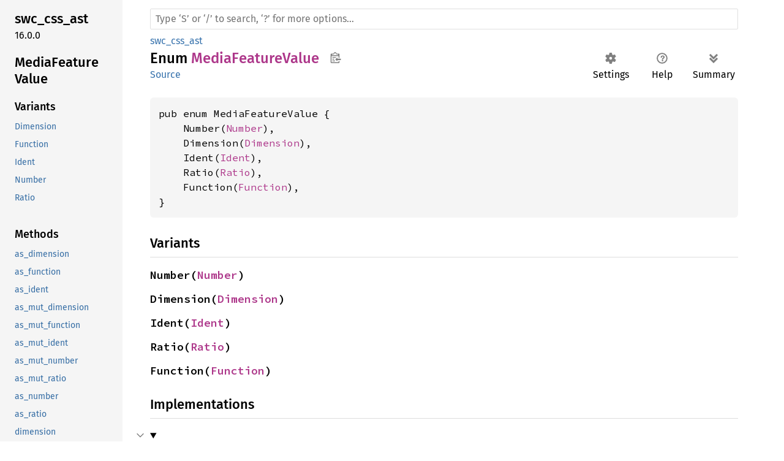

--- FILE ---
content_type: text/html; charset=utf-8
request_url: https://rustdoc.swc.rs/swc_css_ast/at_rule/enum.MediaFeatureValue.html
body_size: -46
content:
<!DOCTYPE html>
<html lang="en">
<head>
    <meta http-equiv="refresh" content="0;URL=../../swc_css_ast/enum.MediaFeatureValue.html">
    <title>Redirection</title>
</head>
<body>
    <p>Redirecting to <a href="../../swc_css_ast/enum.MediaFeatureValue.html">../../swc_css_ast/enum.MediaFeatureValue.html</a>...</p>
    <script>location.replace("../../swc_css_ast/enum.MediaFeatureValue.html" + location.search + location.hash);</script>
</body>
</html>

--- FILE ---
content_type: text/html; charset=utf-8
request_url: https://rustdoc.swc.rs/swc_css_ast/enum.MediaFeatureValue.html
body_size: 10655
content:
<!DOCTYPE html><html lang="en"><head><meta charset="utf-8"><meta name="viewport" content="width=device-width, initial-scale=1.0"><meta name="generator" content="rustdoc"><meta name="description" content="API documentation for the Rust `MediaFeatureValue` enum in crate `swc_css_ast`."><title>MediaFeatureValue in swc_css_ast - Rust</title><script>if(window.location.protocol!=="file:")document.head.insertAdjacentHTML("beforeend","SourceSerif4-Regular-6b053e98.ttf.woff2,FiraSans-Italic-81dc35de.woff2,FiraSans-Regular-0fe48ade.woff2,FiraSans-MediumItalic-ccf7e434.woff2,FiraSans-Medium-e1aa3f0a.woff2,SourceCodePro-Regular-8badfe75.ttf.woff2,SourceCodePro-Semibold-aa29a496.ttf.woff2".split(",").map(f=>`<link rel="preload" as="font" type="font/woff2" crossorigin href="../static.files/${f}">`).join(""))</script><link rel="stylesheet" href="../static.files/normalize-9960930a.css"><link rel="stylesheet" href="../static.files/rustdoc-20739d33.css"><meta name="rustdoc-vars" data-root-path="../" data-static-root-path="../static.files/" data-current-crate="swc_css_ast" data-themes="" data-resource-suffix="" data-rustdoc-version="1.88.0-nightly (2e6882ac5 2025-05-05)" data-channel="nightly" data-search-js="search-f7877310.js" data-settings-js="settings-5514c975.js" ><script src="../static.files/storage-4e99c027.js"></script><script defer src="sidebar-items.js"></script><script defer src="../static.files/main-7ef8a74a.js"></script><noscript><link rel="stylesheet" href="../static.files/noscript-893ab5e7.css"></noscript><link rel="alternate icon" type="image/png" href="../static.files/favicon-32x32-6580c154.png"><link rel="icon" type="image/svg+xml" href="../static.files/favicon-044be391.svg"></head><body class="rustdoc enum"><!--[if lte IE 11]><div class="warning">This old browser is unsupported and will most likely display funky things.</div><![endif]--><nav class="mobile-topbar"><button class="sidebar-menu-toggle" title="show sidebar"></button></nav><nav class="sidebar"><div class="sidebar-crate"><h2><a href="../swc_css_ast/index.html">swc_<wbr>css_<wbr>ast</a><span class="version">16.0.0</span></h2></div><div class="sidebar-elems"><section id="rustdoc-toc"><h2 class="location"><a href="#">Media<wbr>Feature<wbr>Value</a></h2><h3><a href="#variants">Variants</a></h3><ul class="block variant"><li><a href="#variant.Dimension" title="Dimension">Dimension</a></li><li><a href="#variant.Function" title="Function">Function</a></li><li><a href="#variant.Ident" title="Ident">Ident</a></li><li><a href="#variant.Number" title="Number">Number</a></li><li><a href="#variant.Ratio" title="Ratio">Ratio</a></li></ul><h3><a href="#implementations">Methods</a></h3><ul class="block method"><li><a href="#method.as_dimension" title="as_dimension">as_dimension</a></li><li><a href="#method.as_function" title="as_function">as_function</a></li><li><a href="#method.as_ident" title="as_ident">as_ident</a></li><li><a href="#method.as_mut_dimension" title="as_mut_dimension">as_mut_dimension</a></li><li><a href="#method.as_mut_function" title="as_mut_function">as_mut_function</a></li><li><a href="#method.as_mut_ident" title="as_mut_ident">as_mut_ident</a></li><li><a href="#method.as_mut_number" title="as_mut_number">as_mut_number</a></li><li><a href="#method.as_mut_ratio" title="as_mut_ratio">as_mut_ratio</a></li><li><a href="#method.as_number" title="as_number">as_number</a></li><li><a href="#method.as_ratio" title="as_ratio">as_ratio</a></li><li><a href="#method.dimension" title="dimension">dimension</a></li><li><a href="#method.expect_dimension" title="expect_dimension">expect_dimension</a></li><li><a href="#method.expect_function" title="expect_function">expect_function</a></li><li><a href="#method.expect_ident" title="expect_ident">expect_ident</a></li><li><a href="#method.expect_number" title="expect_number">expect_number</a></li><li><a href="#method.expect_ratio" title="expect_ratio">expect_ratio</a></li><li><a href="#method.function" title="function">function</a></li><li><a href="#method.ident" title="ident">ident</a></li><li><a href="#method.is_dimension" title="is_dimension">is_dimension</a></li><li><a href="#method.is_function" title="is_function">is_function</a></li><li><a href="#method.is_ident" title="is_ident">is_ident</a></li><li><a href="#method.is_number" title="is_number">is_number</a></li><li><a href="#method.is_ratio" title="is_ratio">is_ratio</a></li><li><a href="#method.number" title="number">number</a></li><li><a href="#method.ratio" title="ratio">ratio</a></li></ul><h3><a href="#trait-implementations">Trait Implementations</a></h3><ul class="block trait-implementation"><li><a href="#impl-Clone-for-MediaFeatureValue" title="Clone">Clone</a></li><li><a href="#impl-Debug-for-MediaFeatureValue" title="Debug">Debug</a></li><li><a href="#impl-Eq-for-MediaFeatureValue" title="Eq">Eq</a></li><li><a href="#impl-EqIgnoreSpan-for-MediaFeatureValue" title="EqIgnoreSpan">EqIgnoreSpan</a></li><li><a href="#impl-From%3CDimension%3E-for-MediaFeatureValue" title="From&#60;Dimension&#62;">From&#60;Dimension&#62;</a></li><li><a href="#impl-From%3CFunction%3E-for-MediaFeatureValue" title="From&#60;Function&#62;">From&#60;Function&#62;</a></li><li><a href="#impl-From%3CIdent%3E-for-MediaFeatureValue" title="From&#60;Ident&#62;">From&#60;Ident&#62;</a></li><li><a href="#impl-From%3CNumber%3E-for-MediaFeatureValue" title="From&#60;Number&#62;">From&#60;Number&#62;</a></li><li><a href="#impl-From%3CRatio%3E-for-MediaFeatureValue" title="From&#60;Ratio&#62;">From&#60;Ratio&#62;</a></li><li><a href="#impl-Hash-for-MediaFeatureValue" title="Hash">Hash</a></li><li><a href="#impl-PartialEq-for-MediaFeatureValue" title="PartialEq">PartialEq</a></li><li><a href="#impl-Spanned-for-MediaFeatureValue" title="Spanned">Spanned</a></li><li><a href="#impl-StructuralPartialEq-for-MediaFeatureValue" title="StructuralPartialEq">StructuralPartialEq</a></li></ul><h3><a href="#synthetic-implementations">Auto Trait Implementations</a></h3><ul class="block synthetic-implementation"><li><a href="#impl-Freeze-for-MediaFeatureValue" title="Freeze">Freeze</a></li><li><a href="#impl-RefUnwindSafe-for-MediaFeatureValue" title="RefUnwindSafe">RefUnwindSafe</a></li><li><a href="#impl-Send-for-MediaFeatureValue" title="Send">Send</a></li><li><a href="#impl-Sync-for-MediaFeatureValue" title="Sync">Sync</a></li><li><a href="#impl-Unpin-for-MediaFeatureValue" title="Unpin">Unpin</a></li><li><a href="#impl-UnwindSafe-for-MediaFeatureValue" title="UnwindSafe">UnwindSafe</a></li></ul><h3><a href="#blanket-implementations">Blanket Implementations</a></h3><ul class="block blanket-implementation"><li><a href="#impl-Any-for-T" title="Any">Any</a></li><li><a href="#impl-ArchivePointee-for-T" title="ArchivePointee">ArchivePointee</a></li><li><a href="#impl-Borrow%3CT%3E-for-T" title="Borrow&#60;T&#62;">Borrow&#60;T&#62;</a></li><li><a href="#impl-BorrowMut%3CT%3E-for-T" title="BorrowMut&#60;T&#62;">BorrowMut&#60;T&#62;</a></li><li><a href="#impl-CloneToUninit-for-T" title="CloneToUninit">CloneToUninit</a></li><li><a href="#impl-Conv-for-T" title="Conv">Conv</a></li><li><a href="#impl-Equivalent%3CK%3E-for-Q" title="Equivalent&#60;K&#62;">Equivalent&#60;K&#62;</a></li><li><a href="#impl-Equivalent%3CK%3E-for-Q-1" title="Equivalent&#60;K&#62;">Equivalent&#60;K&#62;</a></li><li><a href="#impl-ErasedDestructor-for-T" title="ErasedDestructor">ErasedDestructor</a></li><li><a href="#impl-FmtForward-for-T" title="FmtForward">FmtForward</a></li><li><a href="#impl-From%3CT%3E-for-T" title="From&#60;T&#62;">From&#60;T&#62;</a></li><li><a href="#impl-Instrument-for-T" title="Instrument">Instrument</a></li><li><a href="#impl-Into%3CU%3E-for-T" title="Into&#60;U&#62;">Into&#60;U&#62;</a></li><li><a href="#impl-IntoEither-for-T" title="IntoEither">IntoEither</a></li><li><a href="#impl-LayoutRaw-for-T" title="LayoutRaw">LayoutRaw</a></li><li><a href="#impl-MaybeSendSync-for-T" title="MaybeSendSync">MaybeSendSync</a></li><li><a href="#impl-Niching%3CNichedOption%3CT,+N1%3E%3E-for-N2" title="Niching&#60;NichedOption&#60;T, N1&#62;&#62;">Niching&#60;NichedOption&#60;T, N1&#62;&#62;</a></li><li><a href="#impl-Pipe-for-T" title="Pipe">Pipe</a></li><li><a href="#impl-Pointable-for-T" title="Pointable">Pointable</a></li><li><a href="#impl-Pointee-for-T" title="Pointee">Pointee</a></li><li><a href="#impl-Tap-for-T" title="Tap">Tap</a></li><li><a href="#impl-ToOwned-for-T" title="ToOwned">ToOwned</a></li><li><a href="#impl-TryConv-for-T" title="TryConv">TryConv</a></li><li><a href="#impl-TryFrom%3CU%3E-for-T" title="TryFrom&#60;U&#62;">TryFrom&#60;U&#62;</a></li><li><a href="#impl-TryInto%3CU%3E-for-T" title="TryInto&#60;U&#62;">TryInto&#60;U&#62;</a></li><li><a href="#impl-WithSubscriber-for-T" title="WithSubscriber">WithSubscriber</a></li></ul></section><div id="rustdoc-modnav"><h2 class="in-crate"><a href="index.html">In crate swc_<wbr>css_<wbr>ast</a></h2></div></div></nav><div class="sidebar-resizer"></div><main><div class="width-limiter"><rustdoc-search></rustdoc-search><section id="main-content" class="content"><div class="main-heading"><div class="rustdoc-breadcrumbs"><a href="index.html">swc_css_ast</a></div><h1>Enum <span class="enum">MediaFeatureValue</span><button id="copy-path" title="Copy item path to clipboard">Copy item path</button></h1><rustdoc-toolbar></rustdoc-toolbar><span class="sub-heading"><a class="src" href="../src/swc_css_ast/at_rule.rs.html#479-494">Source</a> </span></div><pre class="rust item-decl"><code>pub enum MediaFeatureValue {
    Number(<a class="struct" href="struct.Number.html" title="struct swc_css_ast::Number">Number</a>),
    Dimension(<a class="enum" href="enum.Dimension.html" title="enum swc_css_ast::Dimension">Dimension</a>),
    Ident(<a class="struct" href="struct.Ident.html" title="struct swc_css_ast::Ident">Ident</a>),
    Ratio(<a class="struct" href="struct.Ratio.html" title="struct swc_css_ast::Ratio">Ratio</a>),
    Function(<a class="struct" href="struct.Function.html" title="struct swc_css_ast::Function">Function</a>),
}</code></pre><h2 id="variants" class="variants section-header">Variants<a href="#variants" class="anchor">§</a></h2><div class="variants"><section id="variant.Number" class="variant"><a href="#variant.Number" class="anchor">§</a><h3 class="code-header">Number(<a class="struct" href="struct.Number.html" title="struct swc_css_ast::Number">Number</a>)</h3></section><section id="variant.Dimension" class="variant"><a href="#variant.Dimension" class="anchor">§</a><h3 class="code-header">Dimension(<a class="enum" href="enum.Dimension.html" title="enum swc_css_ast::Dimension">Dimension</a>)</h3></section><section id="variant.Ident" class="variant"><a href="#variant.Ident" class="anchor">§</a><h3 class="code-header">Ident(<a class="struct" href="struct.Ident.html" title="struct swc_css_ast::Ident">Ident</a>)</h3></section><section id="variant.Ratio" class="variant"><a href="#variant.Ratio" class="anchor">§</a><h3 class="code-header">Ratio(<a class="struct" href="struct.Ratio.html" title="struct swc_css_ast::Ratio">Ratio</a>)</h3></section><section id="variant.Function" class="variant"><a href="#variant.Function" class="anchor">§</a><h3 class="code-header">Function(<a class="struct" href="struct.Function.html" title="struct swc_css_ast::Function">Function</a>)</h3></section></div><h2 id="implementations" class="section-header">Implementations<a href="#implementations" class="anchor">§</a></h2><div id="implementations-list"><details class="toggle implementors-toggle" open><summary><section id="impl-MediaFeatureValue" class="impl"><a class="src rightside" href="../src/swc_css_ast/at_rule.rs.html#478">Source</a><a href="#impl-MediaFeatureValue" class="anchor">§</a><h3 class="code-header">impl <a class="enum" href="enum.MediaFeatureValue.html" title="enum swc_css_ast::MediaFeatureValue">MediaFeatureValue</a></h3></section></summary><div class="impl-items"><details class="toggle method-toggle" open><summary><section id="method.is_number" class="method"><a class="src rightside" href="../src/swc_css_ast/at_rule.rs.html#478">Source</a><h4 class="code-header">pub const fn <a href="#method.is_number" class="fn">is_number</a>(&amp;self) -&gt; <a class="primitive" href="https://doc.rust-lang.org/nightly/std/primitive.bool.html">bool</a></h4></section></summary><div class="docblock"><p>Returns <code>true</code> if <code>self</code> is of variant <a href="#variant.Number"><code>Number</code></a>.</p>
</div></details><details class="toggle method-toggle" open><summary><section id="method.as_number" class="method"><a class="src rightside" href="../src/swc_css_ast/at_rule.rs.html#478">Source</a><h4 class="code-header">pub fn <a href="#method.as_number" class="fn">as_number</a>(&amp;self) -&gt; <a class="enum" href="https://doc.rust-lang.org/nightly/core/option/enum.Option.html" title="enum core::option::Option">Option</a>&lt;&amp;<a class="struct" href="struct.Number.html" title="struct swc_css_ast::Number">Number</a>&gt;</h4></section></summary><div class="docblock"><p>Returns <code>Some</code> if <code>self</code> is a reference of variant <a href="#variant.Number"><code>Number</code></a>, and <code>None</code> otherwise.</p>
</div></details><details class="toggle method-toggle" open><summary><section id="method.as_mut_number" class="method"><a class="src rightside" href="../src/swc_css_ast/at_rule.rs.html#478">Source</a><h4 class="code-header">pub fn <a href="#method.as_mut_number" class="fn">as_mut_number</a>(&amp;mut self) -&gt; <a class="enum" href="https://doc.rust-lang.org/nightly/core/option/enum.Option.html" title="enum core::option::Option">Option</a>&lt;&amp;mut <a class="struct" href="struct.Number.html" title="struct swc_css_ast::Number">Number</a>&gt;</h4></section></summary><div class="docblock"><p>Returns <code>Some</code> if <code>self</code> is a mutable reference of variant <a href="#variant.Number"><code>Number</code></a>, and <code>None</code> otherwise.</p>
</div></details><details class="toggle method-toggle" open><summary><section id="method.expect_number" class="method"><a class="src rightside" href="../src/swc_css_ast/at_rule.rs.html#478">Source</a><h4 class="code-header">pub fn <a href="#method.expect_number" class="fn">expect_number</a>(self) -&gt; <a class="struct" href="struct.Number.html" title="struct swc_css_ast::Number">Number</a><div class="where">where
    Self: <a class="trait" href="https://doc.rust-lang.org/nightly/core/fmt/trait.Debug.html" title="trait core::fmt::Debug">Debug</a>,</div></h4></section></summary><div class="docblock"><p>Unwraps the value, yielding the content of <a href="#variant.Number"><code>Number</code></a>.</p>
<h5 id="panics"><a class="doc-anchor" href="#panics">§</a>Panics</h5>
<p>Panics if the value is not <a href="#variant.Number"><code>Number</code></a>, with a panic message including the content of <code>self</code>.</p>
</div></details><details class="toggle method-toggle" open><summary><section id="method.number" class="method"><a class="src rightside" href="../src/swc_css_ast/at_rule.rs.html#478">Source</a><h4 class="code-header">pub fn <a href="#method.number" class="fn">number</a>(self) -&gt; <a class="enum" href="https://doc.rust-lang.org/nightly/core/option/enum.Option.html" title="enum core::option::Option">Option</a>&lt;<a class="struct" href="struct.Number.html" title="struct swc_css_ast::Number">Number</a>&gt;</h4></section></summary><div class="docblock"><p>Returns <code>Some</code> if <code>self</code> is of variant <a href="#variant.Number"><code>Number</code></a>, and <code>None</code> otherwise.</p>
</div></details><details class="toggle method-toggle" open><summary><section id="method.is_dimension" class="method"><a class="src rightside" href="../src/swc_css_ast/at_rule.rs.html#478">Source</a><h4 class="code-header">pub const fn <a href="#method.is_dimension" class="fn">is_dimension</a>(&amp;self) -&gt; <a class="primitive" href="https://doc.rust-lang.org/nightly/std/primitive.bool.html">bool</a></h4></section></summary><div class="docblock"><p>Returns <code>true</code> if <code>self</code> is of variant <a href="#variant.Dimension"><code>Dimension</code></a>.</p>
</div></details><details class="toggle method-toggle" open><summary><section id="method.as_dimension" class="method"><a class="src rightside" href="../src/swc_css_ast/at_rule.rs.html#478">Source</a><h4 class="code-header">pub fn <a href="#method.as_dimension" class="fn">as_dimension</a>(&amp;self) -&gt; <a class="enum" href="https://doc.rust-lang.org/nightly/core/option/enum.Option.html" title="enum core::option::Option">Option</a>&lt;&amp;<a class="enum" href="enum.Dimension.html" title="enum swc_css_ast::Dimension">Dimension</a>&gt;</h4></section></summary><div class="docblock"><p>Returns <code>Some</code> if <code>self</code> is a reference of variant <a href="#variant.Dimension"><code>Dimension</code></a>, and <code>None</code> otherwise.</p>
</div></details><details class="toggle method-toggle" open><summary><section id="method.as_mut_dimension" class="method"><a class="src rightside" href="../src/swc_css_ast/at_rule.rs.html#478">Source</a><h4 class="code-header">pub fn <a href="#method.as_mut_dimension" class="fn">as_mut_dimension</a>(&amp;mut self) -&gt; <a class="enum" href="https://doc.rust-lang.org/nightly/core/option/enum.Option.html" title="enum core::option::Option">Option</a>&lt;&amp;mut <a class="enum" href="enum.Dimension.html" title="enum swc_css_ast::Dimension">Dimension</a>&gt;</h4></section></summary><div class="docblock"><p>Returns <code>Some</code> if <code>self</code> is a mutable reference of variant <a href="#variant.Dimension"><code>Dimension</code></a>, and <code>None</code> otherwise.</p>
</div></details><details class="toggle method-toggle" open><summary><section id="method.expect_dimension" class="method"><a class="src rightside" href="../src/swc_css_ast/at_rule.rs.html#478">Source</a><h4 class="code-header">pub fn <a href="#method.expect_dimension" class="fn">expect_dimension</a>(self) -&gt; <a class="enum" href="enum.Dimension.html" title="enum swc_css_ast::Dimension">Dimension</a><div class="where">where
    Self: <a class="trait" href="https://doc.rust-lang.org/nightly/core/fmt/trait.Debug.html" title="trait core::fmt::Debug">Debug</a>,</div></h4></section></summary><div class="docblock"><p>Unwraps the value, yielding the content of <a href="#variant.Dimension"><code>Dimension</code></a>.</p>
<h5 id="panics-1"><a class="doc-anchor" href="#panics-1">§</a>Panics</h5>
<p>Panics if the value is not <a href="#variant.Dimension"><code>Dimension</code></a>, with a panic message including the content of <code>self</code>.</p>
</div></details><details class="toggle method-toggle" open><summary><section id="method.dimension" class="method"><a class="src rightside" href="../src/swc_css_ast/at_rule.rs.html#478">Source</a><h4 class="code-header">pub fn <a href="#method.dimension" class="fn">dimension</a>(self) -&gt; <a class="enum" href="https://doc.rust-lang.org/nightly/core/option/enum.Option.html" title="enum core::option::Option">Option</a>&lt;<a class="enum" href="enum.Dimension.html" title="enum swc_css_ast::Dimension">Dimension</a>&gt;</h4></section></summary><div class="docblock"><p>Returns <code>Some</code> if <code>self</code> is of variant <a href="#variant.Dimension"><code>Dimension</code></a>, and <code>None</code> otherwise.</p>
</div></details><details class="toggle method-toggle" open><summary><section id="method.is_ident" class="method"><a class="src rightside" href="../src/swc_css_ast/at_rule.rs.html#478">Source</a><h4 class="code-header">pub const fn <a href="#method.is_ident" class="fn">is_ident</a>(&amp;self) -&gt; <a class="primitive" href="https://doc.rust-lang.org/nightly/std/primitive.bool.html">bool</a></h4></section></summary><div class="docblock"><p>Returns <code>true</code> if <code>self</code> is of variant <a href="#variant.Ident"><code>Ident</code></a>.</p>
</div></details><details class="toggle method-toggle" open><summary><section id="method.as_ident" class="method"><a class="src rightside" href="../src/swc_css_ast/at_rule.rs.html#478">Source</a><h4 class="code-header">pub fn <a href="#method.as_ident" class="fn">as_ident</a>(&amp;self) -&gt; <a class="enum" href="https://doc.rust-lang.org/nightly/core/option/enum.Option.html" title="enum core::option::Option">Option</a>&lt;&amp;<a class="struct" href="struct.Ident.html" title="struct swc_css_ast::Ident">Ident</a>&gt;</h4></section></summary><div class="docblock"><p>Returns <code>Some</code> if <code>self</code> is a reference of variant <a href="#variant.Ident"><code>Ident</code></a>, and <code>None</code> otherwise.</p>
</div></details><details class="toggle method-toggle" open><summary><section id="method.as_mut_ident" class="method"><a class="src rightside" href="../src/swc_css_ast/at_rule.rs.html#478">Source</a><h4 class="code-header">pub fn <a href="#method.as_mut_ident" class="fn">as_mut_ident</a>(&amp;mut self) -&gt; <a class="enum" href="https://doc.rust-lang.org/nightly/core/option/enum.Option.html" title="enum core::option::Option">Option</a>&lt;&amp;mut <a class="struct" href="struct.Ident.html" title="struct swc_css_ast::Ident">Ident</a>&gt;</h4></section></summary><div class="docblock"><p>Returns <code>Some</code> if <code>self</code> is a mutable reference of variant <a href="#variant.Ident"><code>Ident</code></a>, and <code>None</code> otherwise.</p>
</div></details><details class="toggle method-toggle" open><summary><section id="method.expect_ident" class="method"><a class="src rightside" href="../src/swc_css_ast/at_rule.rs.html#478">Source</a><h4 class="code-header">pub fn <a href="#method.expect_ident" class="fn">expect_ident</a>(self) -&gt; <a class="struct" href="struct.Ident.html" title="struct swc_css_ast::Ident">Ident</a><div class="where">where
    Self: <a class="trait" href="https://doc.rust-lang.org/nightly/core/fmt/trait.Debug.html" title="trait core::fmt::Debug">Debug</a>,</div></h4></section></summary><div class="docblock"><p>Unwraps the value, yielding the content of <a href="#variant.Ident"><code>Ident</code></a>.</p>
<h5 id="panics-2"><a class="doc-anchor" href="#panics-2">§</a>Panics</h5>
<p>Panics if the value is not <a href="#variant.Ident"><code>Ident</code></a>, with a panic message including the content of <code>self</code>.</p>
</div></details><details class="toggle method-toggle" open><summary><section id="method.ident" class="method"><a class="src rightside" href="../src/swc_css_ast/at_rule.rs.html#478">Source</a><h4 class="code-header">pub fn <a href="#method.ident" class="fn">ident</a>(self) -&gt; <a class="enum" href="https://doc.rust-lang.org/nightly/core/option/enum.Option.html" title="enum core::option::Option">Option</a>&lt;<a class="struct" href="struct.Ident.html" title="struct swc_css_ast::Ident">Ident</a>&gt;</h4></section></summary><div class="docblock"><p>Returns <code>Some</code> if <code>self</code> is of variant <a href="#variant.Ident"><code>Ident</code></a>, and <code>None</code> otherwise.</p>
</div></details><details class="toggle method-toggle" open><summary><section id="method.is_ratio" class="method"><a class="src rightside" href="../src/swc_css_ast/at_rule.rs.html#478">Source</a><h4 class="code-header">pub const fn <a href="#method.is_ratio" class="fn">is_ratio</a>(&amp;self) -&gt; <a class="primitive" href="https://doc.rust-lang.org/nightly/std/primitive.bool.html">bool</a></h4></section></summary><div class="docblock"><p>Returns <code>true</code> if <code>self</code> is of variant <a href="#variant.Ratio"><code>Ratio</code></a>.</p>
</div></details><details class="toggle method-toggle" open><summary><section id="method.as_ratio" class="method"><a class="src rightside" href="../src/swc_css_ast/at_rule.rs.html#478">Source</a><h4 class="code-header">pub fn <a href="#method.as_ratio" class="fn">as_ratio</a>(&amp;self) -&gt; <a class="enum" href="https://doc.rust-lang.org/nightly/core/option/enum.Option.html" title="enum core::option::Option">Option</a>&lt;&amp;<a class="struct" href="struct.Ratio.html" title="struct swc_css_ast::Ratio">Ratio</a>&gt;</h4></section></summary><div class="docblock"><p>Returns <code>Some</code> if <code>self</code> is a reference of variant <a href="#variant.Ratio"><code>Ratio</code></a>, and <code>None</code> otherwise.</p>
</div></details><details class="toggle method-toggle" open><summary><section id="method.as_mut_ratio" class="method"><a class="src rightside" href="../src/swc_css_ast/at_rule.rs.html#478">Source</a><h4 class="code-header">pub fn <a href="#method.as_mut_ratio" class="fn">as_mut_ratio</a>(&amp;mut self) -&gt; <a class="enum" href="https://doc.rust-lang.org/nightly/core/option/enum.Option.html" title="enum core::option::Option">Option</a>&lt;&amp;mut <a class="struct" href="struct.Ratio.html" title="struct swc_css_ast::Ratio">Ratio</a>&gt;</h4></section></summary><div class="docblock"><p>Returns <code>Some</code> if <code>self</code> is a mutable reference of variant <a href="#variant.Ratio"><code>Ratio</code></a>, and <code>None</code> otherwise.</p>
</div></details><details class="toggle method-toggle" open><summary><section id="method.expect_ratio" class="method"><a class="src rightside" href="../src/swc_css_ast/at_rule.rs.html#478">Source</a><h4 class="code-header">pub fn <a href="#method.expect_ratio" class="fn">expect_ratio</a>(self) -&gt; <a class="struct" href="struct.Ratio.html" title="struct swc_css_ast::Ratio">Ratio</a><div class="where">where
    Self: <a class="trait" href="https://doc.rust-lang.org/nightly/core/fmt/trait.Debug.html" title="trait core::fmt::Debug">Debug</a>,</div></h4></section></summary><div class="docblock"><p>Unwraps the value, yielding the content of <a href="#variant.Ratio"><code>Ratio</code></a>.</p>
<h5 id="panics-3"><a class="doc-anchor" href="#panics-3">§</a>Panics</h5>
<p>Panics if the value is not <a href="#variant.Ratio"><code>Ratio</code></a>, with a panic message including the content of <code>self</code>.</p>
</div></details><details class="toggle method-toggle" open><summary><section id="method.ratio" class="method"><a class="src rightside" href="../src/swc_css_ast/at_rule.rs.html#478">Source</a><h4 class="code-header">pub fn <a href="#method.ratio" class="fn">ratio</a>(self) -&gt; <a class="enum" href="https://doc.rust-lang.org/nightly/core/option/enum.Option.html" title="enum core::option::Option">Option</a>&lt;<a class="struct" href="struct.Ratio.html" title="struct swc_css_ast::Ratio">Ratio</a>&gt;</h4></section></summary><div class="docblock"><p>Returns <code>Some</code> if <code>self</code> is of variant <a href="#variant.Ratio"><code>Ratio</code></a>, and <code>None</code> otherwise.</p>
</div></details><details class="toggle method-toggle" open><summary><section id="method.is_function" class="method"><a class="src rightside" href="../src/swc_css_ast/at_rule.rs.html#478">Source</a><h4 class="code-header">pub const fn <a href="#method.is_function" class="fn">is_function</a>(&amp;self) -&gt; <a class="primitive" href="https://doc.rust-lang.org/nightly/std/primitive.bool.html">bool</a></h4></section></summary><div class="docblock"><p>Returns <code>true</code> if <code>self</code> is of variant <a href="#variant.Function"><code>Function</code></a>.</p>
</div></details><details class="toggle method-toggle" open><summary><section id="method.as_function" class="method"><a class="src rightside" href="../src/swc_css_ast/at_rule.rs.html#478">Source</a><h4 class="code-header">pub fn <a href="#method.as_function" class="fn">as_function</a>(&amp;self) -&gt; <a class="enum" href="https://doc.rust-lang.org/nightly/core/option/enum.Option.html" title="enum core::option::Option">Option</a>&lt;&amp;<a class="struct" href="struct.Function.html" title="struct swc_css_ast::Function">Function</a>&gt;</h4></section></summary><div class="docblock"><p>Returns <code>Some</code> if <code>self</code> is a reference of variant <a href="#variant.Function"><code>Function</code></a>, and <code>None</code> otherwise.</p>
</div></details><details class="toggle method-toggle" open><summary><section id="method.as_mut_function" class="method"><a class="src rightside" href="../src/swc_css_ast/at_rule.rs.html#478">Source</a><h4 class="code-header">pub fn <a href="#method.as_mut_function" class="fn">as_mut_function</a>(&amp;mut self) -&gt; <a class="enum" href="https://doc.rust-lang.org/nightly/core/option/enum.Option.html" title="enum core::option::Option">Option</a>&lt;&amp;mut <a class="struct" href="struct.Function.html" title="struct swc_css_ast::Function">Function</a>&gt;</h4></section></summary><div class="docblock"><p>Returns <code>Some</code> if <code>self</code> is a mutable reference of variant <a href="#variant.Function"><code>Function</code></a>, and <code>None</code> otherwise.</p>
</div></details><details class="toggle method-toggle" open><summary><section id="method.expect_function" class="method"><a class="src rightside" href="../src/swc_css_ast/at_rule.rs.html#478">Source</a><h4 class="code-header">pub fn <a href="#method.expect_function" class="fn">expect_function</a>(self) -&gt; <a class="struct" href="struct.Function.html" title="struct swc_css_ast::Function">Function</a><div class="where">where
    Self: <a class="trait" href="https://doc.rust-lang.org/nightly/core/fmt/trait.Debug.html" title="trait core::fmt::Debug">Debug</a>,</div></h4></section></summary><div class="docblock"><p>Unwraps the value, yielding the content of <a href="#variant.Function"><code>Function</code></a>.</p>
<h5 id="panics-4"><a class="doc-anchor" href="#panics-4">§</a>Panics</h5>
<p>Panics if the value is not <a href="#variant.Function"><code>Function</code></a>, with a panic message including the content of <code>self</code>.</p>
</div></details><details class="toggle method-toggle" open><summary><section id="method.function" class="method"><a class="src rightside" href="../src/swc_css_ast/at_rule.rs.html#478">Source</a><h4 class="code-header">pub fn <a href="#method.function" class="fn">function</a>(self) -&gt; <a class="enum" href="https://doc.rust-lang.org/nightly/core/option/enum.Option.html" title="enum core::option::Option">Option</a>&lt;<a class="struct" href="struct.Function.html" title="struct swc_css_ast::Function">Function</a>&gt;</h4></section></summary><div class="docblock"><p>Returns <code>Some</code> if <code>self</code> is of variant <a href="#variant.Function"><code>Function</code></a>, and <code>None</code> otherwise.</p>
</div></details></div></details></div><h2 id="trait-implementations" class="section-header">Trait Implementations<a href="#trait-implementations" class="anchor">§</a></h2><div id="trait-implementations-list"><details class="toggle implementors-toggle" open><summary><section id="impl-Clone-for-MediaFeatureValue" class="impl"><a class="src rightside" href="../src/swc_css_ast/at_rule.rs.html#477">Source</a><a href="#impl-Clone-for-MediaFeatureValue" class="anchor">§</a><h3 class="code-header">impl <a class="trait" href="https://doc.rust-lang.org/nightly/core/clone/trait.Clone.html" title="trait core::clone::Clone">Clone</a> for <a class="enum" href="enum.MediaFeatureValue.html" title="enum swc_css_ast::MediaFeatureValue">MediaFeatureValue</a></h3></section></summary><div class="impl-items"><details class="toggle method-toggle" open><summary><section id="method.clone" class="method trait-impl"><a class="src rightside" href="../src/swc_css_ast/at_rule.rs.html#477">Source</a><a href="#method.clone" class="anchor">§</a><h4 class="code-header">fn <a href="https://doc.rust-lang.org/nightly/core/clone/trait.Clone.html#tymethod.clone" class="fn">clone</a>(&amp;self) -&gt; <a class="enum" href="enum.MediaFeatureValue.html" title="enum swc_css_ast::MediaFeatureValue">MediaFeatureValue</a></h4></section></summary><div class='docblock'>Returns a copy of the value. <a href="https://doc.rust-lang.org/nightly/core/clone/trait.Clone.html#tymethod.clone">Read more</a></div></details><details class="toggle method-toggle" open><summary><section id="method.clone_from" class="method trait-impl"><span class="rightside"><span class="since" title="Stable since Rust version 1.0.0">1.0.0</span> · <a class="src" href="https://doc.rust-lang.org/nightly/src/core/clone.rs.html#174">Source</a></span><a href="#method.clone_from" class="anchor">§</a><h4 class="code-header">fn <a href="https://doc.rust-lang.org/nightly/core/clone/trait.Clone.html#method.clone_from" class="fn">clone_from</a>(&amp;mut self, source: &amp;Self)</h4></section></summary><div class='docblock'>Performs copy-assignment from <code>source</code>. <a href="https://doc.rust-lang.org/nightly/core/clone/trait.Clone.html#method.clone_from">Read more</a></div></details></div></details><details class="toggle implementors-toggle" open><summary><section id="impl-Debug-for-MediaFeatureValue" class="impl"><a class="src rightside" href="../src/swc_css_ast/at_rule.rs.html#477">Source</a><a href="#impl-Debug-for-MediaFeatureValue" class="anchor">§</a><h3 class="code-header">impl <a class="trait" href="https://doc.rust-lang.org/nightly/core/fmt/trait.Debug.html" title="trait core::fmt::Debug">Debug</a> for <a class="enum" href="enum.MediaFeatureValue.html" title="enum swc_css_ast::MediaFeatureValue">MediaFeatureValue</a></h3></section></summary><div class="impl-items"><details class="toggle method-toggle" open><summary><section id="method.fmt" class="method trait-impl"><a class="src rightside" href="../src/swc_css_ast/at_rule.rs.html#477">Source</a><a href="#method.fmt" class="anchor">§</a><h4 class="code-header">fn <a href="https://doc.rust-lang.org/nightly/core/fmt/trait.Debug.html#tymethod.fmt" class="fn">fmt</a>(&amp;self, f: &amp;mut <a class="struct" href="https://doc.rust-lang.org/nightly/core/fmt/struct.Formatter.html" title="struct core::fmt::Formatter">Formatter</a>&lt;'_&gt;) -&gt; <a class="type" href="https://doc.rust-lang.org/nightly/core/fmt/type.Result.html" title="type core::fmt::Result">Result</a></h4></section></summary><div class='docblock'>Formats the value using the given formatter. <a href="https://doc.rust-lang.org/nightly/core/fmt/trait.Debug.html#tymethod.fmt">Read more</a></div></details></div></details><details class="toggle implementors-toggle" open><summary><section id="impl-EqIgnoreSpan-for-MediaFeatureValue" class="impl"><a class="src rightside" href="../src/swc_css_ast/at_rule.rs.html#478">Source</a><a href="#impl-EqIgnoreSpan-for-MediaFeatureValue" class="anchor">§</a><h3 class="code-header">impl EqIgnoreSpan for <a class="enum" href="enum.MediaFeatureValue.html" title="enum swc_css_ast::MediaFeatureValue">MediaFeatureValue</a></h3></section></summary><div class="impl-items"><section id="method.eq_ignore_span" class="method trait-impl"><a class="src rightside" href="../src/swc_css_ast/at_rule.rs.html#478">Source</a><a href="#method.eq_ignore_span" class="anchor">§</a><h4 class="code-header">fn <a class="fn">eq_ignore_span</a>(&amp;self, other: &amp;Self) -&gt; <a class="primitive" href="https://doc.rust-lang.org/nightly/std/primitive.bool.html">bool</a></h4></section></div></details><details class="toggle implementors-toggle" open><summary><section id="impl-From%3CDimension%3E-for-MediaFeatureValue" class="impl"><a class="src rightside" href="../src/swc_css_ast/at_rule.rs.html#477">Source</a><a href="#impl-From%3CDimension%3E-for-MediaFeatureValue" class="anchor">§</a><h3 class="code-header">impl <a class="trait" href="https://doc.rust-lang.org/nightly/core/convert/trait.From.html" title="trait core::convert::From">From</a>&lt;<a class="enum" href="enum.Dimension.html" title="enum swc_css_ast::Dimension">Dimension</a>&gt; for <a class="enum" href="enum.MediaFeatureValue.html" title="enum swc_css_ast::MediaFeatureValue">MediaFeatureValue</a></h3></section></summary><div class="impl-items"><details class="toggle method-toggle" open><summary><section id="method.from-1" class="method trait-impl"><a class="src rightside" href="../src/swc_css_ast/at_rule.rs.html#477">Source</a><a href="#method.from-1" class="anchor">§</a><h4 class="code-header">fn <a href="https://doc.rust-lang.org/nightly/core/convert/trait.From.html#tymethod.from" class="fn">from</a>(v: <a class="enum" href="enum.Dimension.html" title="enum swc_css_ast::Dimension">Dimension</a>) -&gt; Self</h4></section></summary><div class='docblock'>Converts to this type from the input type.</div></details></div></details><details class="toggle implementors-toggle" open><summary><section id="impl-From%3CFunction%3E-for-MediaFeatureValue" class="impl"><a class="src rightside" href="../src/swc_css_ast/at_rule.rs.html#477">Source</a><a href="#impl-From%3CFunction%3E-for-MediaFeatureValue" class="anchor">§</a><h3 class="code-header">impl <a class="trait" href="https://doc.rust-lang.org/nightly/core/convert/trait.From.html" title="trait core::convert::From">From</a>&lt;<a class="struct" href="struct.Function.html" title="struct swc_css_ast::Function">Function</a>&gt; for <a class="enum" href="enum.MediaFeatureValue.html" title="enum swc_css_ast::MediaFeatureValue">MediaFeatureValue</a></h3></section></summary><div class="impl-items"><details class="toggle method-toggle" open><summary><section id="method.from-4" class="method trait-impl"><a class="src rightside" href="../src/swc_css_ast/at_rule.rs.html#477">Source</a><a href="#method.from-4" class="anchor">§</a><h4 class="code-header">fn <a href="https://doc.rust-lang.org/nightly/core/convert/trait.From.html#tymethod.from" class="fn">from</a>(v: <a class="struct" href="struct.Function.html" title="struct swc_css_ast::Function">Function</a>) -&gt; Self</h4></section></summary><div class='docblock'>Converts to this type from the input type.</div></details></div></details><details class="toggle implementors-toggle" open><summary><section id="impl-From%3CIdent%3E-for-MediaFeatureValue" class="impl"><a class="src rightside" href="../src/swc_css_ast/at_rule.rs.html#477">Source</a><a href="#impl-From%3CIdent%3E-for-MediaFeatureValue" class="anchor">§</a><h3 class="code-header">impl <a class="trait" href="https://doc.rust-lang.org/nightly/core/convert/trait.From.html" title="trait core::convert::From">From</a>&lt;<a class="struct" href="struct.Ident.html" title="struct swc_css_ast::Ident">Ident</a>&gt; for <a class="enum" href="enum.MediaFeatureValue.html" title="enum swc_css_ast::MediaFeatureValue">MediaFeatureValue</a></h3></section></summary><div class="impl-items"><details class="toggle method-toggle" open><summary><section id="method.from-2" class="method trait-impl"><a class="src rightside" href="../src/swc_css_ast/at_rule.rs.html#477">Source</a><a href="#method.from-2" class="anchor">§</a><h4 class="code-header">fn <a href="https://doc.rust-lang.org/nightly/core/convert/trait.From.html#tymethod.from" class="fn">from</a>(v: <a class="struct" href="struct.Ident.html" title="struct swc_css_ast::Ident">Ident</a>) -&gt; Self</h4></section></summary><div class='docblock'>Converts to this type from the input type.</div></details></div></details><details class="toggle implementors-toggle" open><summary><section id="impl-From%3CNumber%3E-for-MediaFeatureValue" class="impl"><a class="src rightside" href="../src/swc_css_ast/at_rule.rs.html#477">Source</a><a href="#impl-From%3CNumber%3E-for-MediaFeatureValue" class="anchor">§</a><h3 class="code-header">impl <a class="trait" href="https://doc.rust-lang.org/nightly/core/convert/trait.From.html" title="trait core::convert::From">From</a>&lt;<a class="struct" href="struct.Number.html" title="struct swc_css_ast::Number">Number</a>&gt; for <a class="enum" href="enum.MediaFeatureValue.html" title="enum swc_css_ast::MediaFeatureValue">MediaFeatureValue</a></h3></section></summary><div class="impl-items"><details class="toggle method-toggle" open><summary><section id="method.from" class="method trait-impl"><a class="src rightside" href="../src/swc_css_ast/at_rule.rs.html#477">Source</a><a href="#method.from" class="anchor">§</a><h4 class="code-header">fn <a href="https://doc.rust-lang.org/nightly/core/convert/trait.From.html#tymethod.from" class="fn">from</a>(v: <a class="struct" href="struct.Number.html" title="struct swc_css_ast::Number">Number</a>) -&gt; Self</h4></section></summary><div class='docblock'>Converts to this type from the input type.</div></details></div></details><details class="toggle implementors-toggle" open><summary><section id="impl-From%3CRatio%3E-for-MediaFeatureValue" class="impl"><a class="src rightside" href="../src/swc_css_ast/at_rule.rs.html#477">Source</a><a href="#impl-From%3CRatio%3E-for-MediaFeatureValue" class="anchor">§</a><h3 class="code-header">impl <a class="trait" href="https://doc.rust-lang.org/nightly/core/convert/trait.From.html" title="trait core::convert::From">From</a>&lt;<a class="struct" href="struct.Ratio.html" title="struct swc_css_ast::Ratio">Ratio</a>&gt; for <a class="enum" href="enum.MediaFeatureValue.html" title="enum swc_css_ast::MediaFeatureValue">MediaFeatureValue</a></h3></section></summary><div class="impl-items"><details class="toggle method-toggle" open><summary><section id="method.from-3" class="method trait-impl"><a class="src rightside" href="../src/swc_css_ast/at_rule.rs.html#477">Source</a><a href="#method.from-3" class="anchor">§</a><h4 class="code-header">fn <a href="https://doc.rust-lang.org/nightly/core/convert/trait.From.html#tymethod.from" class="fn">from</a>(v: <a class="struct" href="struct.Ratio.html" title="struct swc_css_ast::Ratio">Ratio</a>) -&gt; Self</h4></section></summary><div class='docblock'>Converts to this type from the input type.</div></details></div></details><details class="toggle implementors-toggle" open><summary><section id="impl-Hash-for-MediaFeatureValue" class="impl"><a class="src rightside" href="../src/swc_css_ast/at_rule.rs.html#478">Source</a><a href="#impl-Hash-for-MediaFeatureValue" class="anchor">§</a><h3 class="code-header">impl <a class="trait" href="https://doc.rust-lang.org/nightly/core/hash/trait.Hash.html" title="trait core::hash::Hash">Hash</a> for <a class="enum" href="enum.MediaFeatureValue.html" title="enum swc_css_ast::MediaFeatureValue">MediaFeatureValue</a></h3></section></summary><div class="impl-items"><details class="toggle method-toggle" open><summary><section id="method.hash" class="method trait-impl"><a class="src rightside" href="../src/swc_css_ast/at_rule.rs.html#478">Source</a><a href="#method.hash" class="anchor">§</a><h4 class="code-header">fn <a href="https://doc.rust-lang.org/nightly/core/hash/trait.Hash.html#tymethod.hash" class="fn">hash</a>&lt;__H: <a class="trait" href="https://doc.rust-lang.org/nightly/core/hash/trait.Hasher.html" title="trait core::hash::Hasher">Hasher</a>&gt;(&amp;self, state: <a class="primitive" href="https://doc.rust-lang.org/nightly/std/primitive.reference.html">&amp;mut __H</a>)</h4></section></summary><div class='docblock'>Feeds this value into the given <a href="https://doc.rust-lang.org/nightly/core/hash/trait.Hasher.html" title="trait core::hash::Hasher"><code>Hasher</code></a>. <a href="https://doc.rust-lang.org/nightly/core/hash/trait.Hash.html#tymethod.hash">Read more</a></div></details><details class="toggle method-toggle" open><summary><section id="method.hash_slice" class="method trait-impl"><span class="rightside"><span class="since" title="Stable since Rust version 1.3.0">1.3.0</span> · <a class="src" href="https://doc.rust-lang.org/nightly/src/core/hash/mod.rs.html#235-237">Source</a></span><a href="#method.hash_slice" class="anchor">§</a><h4 class="code-header">fn <a href="https://doc.rust-lang.org/nightly/core/hash/trait.Hash.html#method.hash_slice" class="fn">hash_slice</a>&lt;H&gt;(data: &amp;[Self], state: <a class="primitive" href="https://doc.rust-lang.org/nightly/std/primitive.reference.html">&amp;mut H</a>)<div class="where">where
    H: <a class="trait" href="https://doc.rust-lang.org/nightly/core/hash/trait.Hasher.html" title="trait core::hash::Hasher">Hasher</a>,
    Self: <a class="trait" href="https://doc.rust-lang.org/nightly/core/marker/trait.Sized.html" title="trait core::marker::Sized">Sized</a>,</div></h4></section></summary><div class='docblock'>Feeds a slice of this type into the given <a href="https://doc.rust-lang.org/nightly/core/hash/trait.Hasher.html" title="trait core::hash::Hasher"><code>Hasher</code></a>. <a href="https://doc.rust-lang.org/nightly/core/hash/trait.Hash.html#method.hash_slice">Read more</a></div></details></div></details><details class="toggle implementors-toggle" open><summary><section id="impl-PartialEq-for-MediaFeatureValue" class="impl"><a class="src rightside" href="../src/swc_css_ast/at_rule.rs.html#477">Source</a><a href="#impl-PartialEq-for-MediaFeatureValue" class="anchor">§</a><h3 class="code-header">impl <a class="trait" href="https://doc.rust-lang.org/nightly/core/cmp/trait.PartialEq.html" title="trait core::cmp::PartialEq">PartialEq</a> for <a class="enum" href="enum.MediaFeatureValue.html" title="enum swc_css_ast::MediaFeatureValue">MediaFeatureValue</a></h3></section></summary><div class="impl-items"><details class="toggle method-toggle" open><summary><section id="method.eq" class="method trait-impl"><a class="src rightside" href="../src/swc_css_ast/at_rule.rs.html#477">Source</a><a href="#method.eq" class="anchor">§</a><h4 class="code-header">fn <a href="https://doc.rust-lang.org/nightly/core/cmp/trait.PartialEq.html#tymethod.eq" class="fn">eq</a>(&amp;self, other: &amp;<a class="enum" href="enum.MediaFeatureValue.html" title="enum swc_css_ast::MediaFeatureValue">MediaFeatureValue</a>) -&gt; <a class="primitive" href="https://doc.rust-lang.org/nightly/std/primitive.bool.html">bool</a></h4></section></summary><div class='docblock'>Tests for <code>self</code> and <code>other</code> values to be equal, and is used by <code>==</code>.</div></details><details class="toggle method-toggle" open><summary><section id="method.ne" class="method trait-impl"><span class="rightside"><span class="since" title="Stable since Rust version 1.0.0">1.0.0</span> · <a class="src" href="https://doc.rust-lang.org/nightly/src/core/cmp.rs.html#262">Source</a></span><a href="#method.ne" class="anchor">§</a><h4 class="code-header">fn <a href="https://doc.rust-lang.org/nightly/core/cmp/trait.PartialEq.html#method.ne" class="fn">ne</a>(&amp;self, other: <a class="primitive" href="https://doc.rust-lang.org/nightly/std/primitive.reference.html">&amp;Rhs</a>) -&gt; <a class="primitive" href="https://doc.rust-lang.org/nightly/std/primitive.bool.html">bool</a></h4></section></summary><div class='docblock'>Tests for <code>!=</code>. The default implementation is almost always sufficient,
and should not be overridden without very good reason.</div></details></div></details><details class="toggle implementors-toggle" open><summary><section id="impl-Spanned-for-MediaFeatureValue" class="impl"><a class="src rightside" href="../src/swc_css_ast/at_rule.rs.html#477">Source</a><a href="#impl-Spanned-for-MediaFeatureValue" class="anchor">§</a><h3 class="code-header">impl Spanned for <a class="enum" href="enum.MediaFeatureValue.html" title="enum swc_css_ast::MediaFeatureValue">MediaFeatureValue</a></h3></section></summary><div class="impl-items"><details class="toggle method-toggle" open><summary><section id="method.span" class="method trait-impl"><a class="src rightside" href="../src/swc_css_ast/at_rule.rs.html#477">Source</a><a href="#method.span" class="anchor">§</a><h4 class="code-header">fn <a class="fn">span</a>(&amp;self) -&gt; Span</h4></section></summary><div class='docblock'>Get span of <code>self</code>.</div></details><section id="method.span_lo" class="method trait-impl"><a href="#method.span_lo" class="anchor">§</a><h4 class="code-header">fn <a class="fn">span_lo</a>(&amp;self) -&gt; BytePos</h4></section><section id="method.span_hi" class="method trait-impl"><a href="#method.span_hi" class="anchor">§</a><h4 class="code-header">fn <a class="fn">span_hi</a>(&amp;self) -&gt; BytePos</h4></section></div></details><section id="impl-Eq-for-MediaFeatureValue" class="impl"><a class="src rightside" href="../src/swc_css_ast/at_rule.rs.html#478">Source</a><a href="#impl-Eq-for-MediaFeatureValue" class="anchor">§</a><h3 class="code-header">impl <a class="trait" href="https://doc.rust-lang.org/nightly/core/cmp/trait.Eq.html" title="trait core::cmp::Eq">Eq</a> for <a class="enum" href="enum.MediaFeatureValue.html" title="enum swc_css_ast::MediaFeatureValue">MediaFeatureValue</a></h3></section><section id="impl-StructuralPartialEq-for-MediaFeatureValue" class="impl"><a class="src rightside" href="../src/swc_css_ast/at_rule.rs.html#477">Source</a><a href="#impl-StructuralPartialEq-for-MediaFeatureValue" class="anchor">§</a><h3 class="code-header">impl <a class="trait" href="https://doc.rust-lang.org/nightly/core/marker/trait.StructuralPartialEq.html" title="trait core::marker::StructuralPartialEq">StructuralPartialEq</a> for <a class="enum" href="enum.MediaFeatureValue.html" title="enum swc_css_ast::MediaFeatureValue">MediaFeatureValue</a></h3></section></div><h2 id="synthetic-implementations" class="section-header">Auto Trait Implementations<a href="#synthetic-implementations" class="anchor">§</a></h2><div id="synthetic-implementations-list"><section id="impl-Freeze-for-MediaFeatureValue" class="impl"><a href="#impl-Freeze-for-MediaFeatureValue" class="anchor">§</a><h3 class="code-header">impl <a class="trait" href="https://doc.rust-lang.org/nightly/core/marker/trait.Freeze.html" title="trait core::marker::Freeze">Freeze</a> for <a class="enum" href="enum.MediaFeatureValue.html" title="enum swc_css_ast::MediaFeatureValue">MediaFeatureValue</a></h3></section><section id="impl-RefUnwindSafe-for-MediaFeatureValue" class="impl"><a href="#impl-RefUnwindSafe-for-MediaFeatureValue" class="anchor">§</a><h3 class="code-header">impl <a class="trait" href="https://doc.rust-lang.org/nightly/core/panic/unwind_safe/trait.RefUnwindSafe.html" title="trait core::panic::unwind_safe::RefUnwindSafe">RefUnwindSafe</a> for <a class="enum" href="enum.MediaFeatureValue.html" title="enum swc_css_ast::MediaFeatureValue">MediaFeatureValue</a></h3></section><section id="impl-Send-for-MediaFeatureValue" class="impl"><a href="#impl-Send-for-MediaFeatureValue" class="anchor">§</a><h3 class="code-header">impl <a class="trait" href="https://doc.rust-lang.org/nightly/core/marker/trait.Send.html" title="trait core::marker::Send">Send</a> for <a class="enum" href="enum.MediaFeatureValue.html" title="enum swc_css_ast::MediaFeatureValue">MediaFeatureValue</a></h3></section><section id="impl-Sync-for-MediaFeatureValue" class="impl"><a href="#impl-Sync-for-MediaFeatureValue" class="anchor">§</a><h3 class="code-header">impl <a class="trait" href="https://doc.rust-lang.org/nightly/core/marker/trait.Sync.html" title="trait core::marker::Sync">Sync</a> for <a class="enum" href="enum.MediaFeatureValue.html" title="enum swc_css_ast::MediaFeatureValue">MediaFeatureValue</a></h3></section><section id="impl-Unpin-for-MediaFeatureValue" class="impl"><a href="#impl-Unpin-for-MediaFeatureValue" class="anchor">§</a><h3 class="code-header">impl <a class="trait" href="https://doc.rust-lang.org/nightly/core/marker/trait.Unpin.html" title="trait core::marker::Unpin">Unpin</a> for <a class="enum" href="enum.MediaFeatureValue.html" title="enum swc_css_ast::MediaFeatureValue">MediaFeatureValue</a></h3></section><section id="impl-UnwindSafe-for-MediaFeatureValue" class="impl"><a href="#impl-UnwindSafe-for-MediaFeatureValue" class="anchor">§</a><h3 class="code-header">impl <a class="trait" href="https://doc.rust-lang.org/nightly/core/panic/unwind_safe/trait.UnwindSafe.html" title="trait core::panic::unwind_safe::UnwindSafe">UnwindSafe</a> for <a class="enum" href="enum.MediaFeatureValue.html" title="enum swc_css_ast::MediaFeatureValue">MediaFeatureValue</a></h3></section></div><h2 id="blanket-implementations" class="section-header">Blanket Implementations<a href="#blanket-implementations" class="anchor">§</a></h2><div id="blanket-implementations-list"><details class="toggle implementors-toggle"><summary><section id="impl-Any-for-T" class="impl"><a class="src rightside" href="https://doc.rust-lang.org/nightly/src/core/any.rs.html#138">Source</a><a href="#impl-Any-for-T" class="anchor">§</a><h3 class="code-header">impl&lt;T&gt; <a class="trait" href="https://doc.rust-lang.org/nightly/core/any/trait.Any.html" title="trait core::any::Any">Any</a> for T<div class="where">where
    T: 'static + ?<a class="trait" href="https://doc.rust-lang.org/nightly/core/marker/trait.Sized.html" title="trait core::marker::Sized">Sized</a>,</div></h3></section></summary><div class="impl-items"><details class="toggle method-toggle" open><summary><section id="method.type_id" class="method trait-impl"><a class="src rightside" href="https://doc.rust-lang.org/nightly/src/core/any.rs.html#139">Source</a><a href="#method.type_id" class="anchor">§</a><h4 class="code-header">fn <a href="https://doc.rust-lang.org/nightly/core/any/trait.Any.html#tymethod.type_id" class="fn">type_id</a>(&amp;self) -&gt; <a class="struct" href="https://doc.rust-lang.org/nightly/core/any/struct.TypeId.html" title="struct core::any::TypeId">TypeId</a></h4></section></summary><div class='docblock'>Gets the <code>TypeId</code> of <code>self</code>. <a href="https://doc.rust-lang.org/nightly/core/any/trait.Any.html#tymethod.type_id">Read more</a></div></details></div></details><details class="toggle implementors-toggle"><summary><section id="impl-ArchivePointee-for-T" class="impl"><a href="#impl-ArchivePointee-for-T" class="anchor">§</a><h3 class="code-header">impl&lt;T&gt; ArchivePointee for T</h3></section></summary><div class="impl-items"><details class="toggle" open><summary><section id="associatedtype.ArchivedMetadata" class="associatedtype trait-impl"><a href="#associatedtype.ArchivedMetadata" class="anchor">§</a><h4 class="code-header">type <a class="associatedtype">ArchivedMetadata</a> = <a class="primitive" href="https://doc.rust-lang.org/nightly/std/primitive.unit.html">()</a></h4></section></summary><div class='docblock'>The archived version of the pointer metadata for this type.</div></details><details class="toggle method-toggle" open><summary><section id="method.pointer_metadata" class="method trait-impl"><a href="#method.pointer_metadata" class="anchor">§</a><h4 class="code-header">fn <a class="fn">pointer_metadata</a>(
    _: &amp;&lt;T as ArchivePointee&gt;::ArchivedMetadata,
) -&gt; &lt;T as Pointee&gt;::Metadata</h4></section></summary><div class='docblock'>Converts some archived metadata to the pointer metadata for itself.</div></details></div></details><details class="toggle implementors-toggle"><summary><section id="impl-Borrow%3CT%3E-for-T" class="impl"><a class="src rightside" href="https://doc.rust-lang.org/nightly/src/core/borrow.rs.html#209">Source</a><a href="#impl-Borrow%3CT%3E-for-T" class="anchor">§</a><h3 class="code-header">impl&lt;T&gt; <a class="trait" href="https://doc.rust-lang.org/nightly/core/borrow/trait.Borrow.html" title="trait core::borrow::Borrow">Borrow</a>&lt;T&gt; for T<div class="where">where
    T: ?<a class="trait" href="https://doc.rust-lang.org/nightly/core/marker/trait.Sized.html" title="trait core::marker::Sized">Sized</a>,</div></h3></section></summary><div class="impl-items"><details class="toggle method-toggle" open><summary><section id="method.borrow" class="method trait-impl"><a class="src rightside" href="https://doc.rust-lang.org/nightly/src/core/borrow.rs.html#211">Source</a><a href="#method.borrow" class="anchor">§</a><h4 class="code-header">fn <a href="https://doc.rust-lang.org/nightly/core/borrow/trait.Borrow.html#tymethod.borrow" class="fn">borrow</a>(&amp;self) -&gt; <a class="primitive" href="https://doc.rust-lang.org/nightly/std/primitive.reference.html">&amp;T</a></h4></section></summary><div class='docblock'>Immutably borrows from an owned value. <a href="https://doc.rust-lang.org/nightly/core/borrow/trait.Borrow.html#tymethod.borrow">Read more</a></div></details></div></details><details class="toggle implementors-toggle"><summary><section id="impl-BorrowMut%3CT%3E-for-T" class="impl"><a class="src rightside" href="https://doc.rust-lang.org/nightly/src/core/borrow.rs.html#217">Source</a><a href="#impl-BorrowMut%3CT%3E-for-T" class="anchor">§</a><h3 class="code-header">impl&lt;T&gt; <a class="trait" href="https://doc.rust-lang.org/nightly/core/borrow/trait.BorrowMut.html" title="trait core::borrow::BorrowMut">BorrowMut</a>&lt;T&gt; for T<div class="where">where
    T: ?<a class="trait" href="https://doc.rust-lang.org/nightly/core/marker/trait.Sized.html" title="trait core::marker::Sized">Sized</a>,</div></h3></section></summary><div class="impl-items"><details class="toggle method-toggle" open><summary><section id="method.borrow_mut" class="method trait-impl"><a class="src rightside" href="https://doc.rust-lang.org/nightly/src/core/borrow.rs.html#218">Source</a><a href="#method.borrow_mut" class="anchor">§</a><h4 class="code-header">fn <a href="https://doc.rust-lang.org/nightly/core/borrow/trait.BorrowMut.html#tymethod.borrow_mut" class="fn">borrow_mut</a>(&amp;mut self) -&gt; <a class="primitive" href="https://doc.rust-lang.org/nightly/std/primitive.reference.html">&amp;mut T</a></h4></section></summary><div class='docblock'>Mutably borrows from an owned value. <a href="https://doc.rust-lang.org/nightly/core/borrow/trait.BorrowMut.html#tymethod.borrow_mut">Read more</a></div></details></div></details><details class="toggle implementors-toggle"><summary><section id="impl-CloneToUninit-for-T" class="impl"><a class="src rightside" href="https://doc.rust-lang.org/nightly/src/core/clone.rs.html#441">Source</a><a href="#impl-CloneToUninit-for-T" class="anchor">§</a><h3 class="code-header">impl&lt;T&gt; <a class="trait" href="https://doc.rust-lang.org/nightly/core/clone/trait.CloneToUninit.html" title="trait core::clone::CloneToUninit">CloneToUninit</a> for T<div class="where">where
    T: <a class="trait" href="https://doc.rust-lang.org/nightly/core/clone/trait.Clone.html" title="trait core::clone::Clone">Clone</a>,</div></h3></section></summary><div class="impl-items"><details class="toggle method-toggle" open><summary><section id="method.clone_to_uninit" class="method trait-impl"><a class="src rightside" href="https://doc.rust-lang.org/nightly/src/core/clone.rs.html#443">Source</a><a href="#method.clone_to_uninit" class="anchor">§</a><h4 class="code-header">unsafe fn <a href="https://doc.rust-lang.org/nightly/core/clone/trait.CloneToUninit.html#tymethod.clone_to_uninit" class="fn">clone_to_uninit</a>(&amp;self, dest: <a class="primitive" href="https://doc.rust-lang.org/nightly/std/primitive.pointer.html">*mut </a><a class="primitive" href="https://doc.rust-lang.org/nightly/std/primitive.u8.html">u8</a>)</h4></section></summary><span class="item-info"><div class="stab unstable"><span class="emoji">🔬</span><span>This is a nightly-only experimental API. (<code>clone_to_uninit</code>)</span></div></span><div class='docblock'>Performs copy-assignment from <code>self</code> to <code>dest</code>. <a href="https://doc.rust-lang.org/nightly/core/clone/trait.CloneToUninit.html#tymethod.clone_to_uninit">Read more</a></div></details></div></details><details class="toggle implementors-toggle"><summary><section id="impl-Conv-for-T" class="impl"><a href="#impl-Conv-for-T" class="anchor">§</a><h3 class="code-header">impl&lt;T&gt; Conv for T</h3></section></summary><div class="impl-items"><details class="toggle method-toggle" open><summary><section id="method.conv" class="method trait-impl"><a href="#method.conv" class="anchor">§</a><h4 class="code-header">fn <a class="fn">conv</a>&lt;T&gt;(self) -&gt; T<div class="where">where
    Self: <a class="trait" href="https://doc.rust-lang.org/nightly/core/convert/trait.Into.html" title="trait core::convert::Into">Into</a>&lt;T&gt;,</div></h4></section></summary><div class='docblock'>Converts <code>self</code> into <code>T</code> using <code>Into&lt;T&gt;</code>. <a>Read more</a></div></details></div></details><details class="toggle implementors-toggle"><summary><section id="impl-Equivalent%3CK%3E-for-Q" class="impl"><a href="#impl-Equivalent%3CK%3E-for-Q" class="anchor">§</a><h3 class="code-header">impl&lt;Q, K&gt; Equivalent&lt;K&gt; for Q<div class="where">where
    Q: <a class="trait" href="https://doc.rust-lang.org/nightly/core/cmp/trait.Eq.html" title="trait core::cmp::Eq">Eq</a> + ?<a class="trait" href="https://doc.rust-lang.org/nightly/core/marker/trait.Sized.html" title="trait core::marker::Sized">Sized</a>,
    K: <a class="trait" href="https://doc.rust-lang.org/nightly/core/borrow/trait.Borrow.html" title="trait core::borrow::Borrow">Borrow</a>&lt;Q&gt; + ?<a class="trait" href="https://doc.rust-lang.org/nightly/core/marker/trait.Sized.html" title="trait core::marker::Sized">Sized</a>,</div></h3></section></summary><div class="impl-items"><details class="toggle method-toggle" open><summary><section id="method.equivalent" class="method trait-impl"><a href="#method.equivalent" class="anchor">§</a><h4 class="code-header">fn <a class="fn">equivalent</a>(&amp;self, key: <a class="primitive" href="https://doc.rust-lang.org/nightly/std/primitive.reference.html">&amp;K</a>) -&gt; <a class="primitive" href="https://doc.rust-lang.org/nightly/std/primitive.bool.html">bool</a></h4></section></summary><div class='docblock'>Checks if this value is equivalent to the given key. <a>Read more</a></div></details></div></details><details class="toggle implementors-toggle"><summary><section id="impl-Equivalent%3CK%3E-for-Q-1" class="impl"><a href="#impl-Equivalent%3CK%3E-for-Q-1" class="anchor">§</a><h3 class="code-header">impl&lt;Q, K&gt; Equivalent&lt;K&gt; for Q<div class="where">where
    Q: <a class="trait" href="https://doc.rust-lang.org/nightly/core/cmp/trait.Eq.html" title="trait core::cmp::Eq">Eq</a> + ?<a class="trait" href="https://doc.rust-lang.org/nightly/core/marker/trait.Sized.html" title="trait core::marker::Sized">Sized</a>,
    K: <a class="trait" href="https://doc.rust-lang.org/nightly/core/borrow/trait.Borrow.html" title="trait core::borrow::Borrow">Borrow</a>&lt;Q&gt; + ?<a class="trait" href="https://doc.rust-lang.org/nightly/core/marker/trait.Sized.html" title="trait core::marker::Sized">Sized</a>,</div></h3></section></summary><div class="impl-items"><details class="toggle method-toggle" open><summary><section id="method.equivalent-1" class="method trait-impl"><a href="#method.equivalent-1" class="anchor">§</a><h4 class="code-header">fn <a class="fn">equivalent</a>(&amp;self, key: <a class="primitive" href="https://doc.rust-lang.org/nightly/std/primitive.reference.html">&amp;K</a>) -&gt; <a class="primitive" href="https://doc.rust-lang.org/nightly/std/primitive.bool.html">bool</a></h4></section></summary><div class='docblock'>Compare self to <code>key</code> and return <code>true</code> if they are equal.</div></details></div></details><details class="toggle implementors-toggle"><summary><section id="impl-FmtForward-for-T" class="impl"><a href="#impl-FmtForward-for-T" class="anchor">§</a><h3 class="code-header">impl&lt;T&gt; FmtForward for T</h3></section></summary><div class="impl-items"><details class="toggle method-toggle" open><summary><section id="method.fmt_binary" class="method trait-impl"><a href="#method.fmt_binary" class="anchor">§</a><h4 class="code-header">fn <a class="fn">fmt_binary</a>(self) -&gt; FmtBinary&lt;Self&gt;<div class="where">where
    Self: <a class="trait" href="https://doc.rust-lang.org/nightly/core/fmt/trait.Binary.html" title="trait core::fmt::Binary">Binary</a>,</div></h4></section></summary><div class='docblock'>Causes <code>self</code> to use its <code>Binary</code> implementation when <code>Debug</code>-formatted.</div></details><details class="toggle method-toggle" open><summary><section id="method.fmt_display" class="method trait-impl"><a href="#method.fmt_display" class="anchor">§</a><h4 class="code-header">fn <a class="fn">fmt_display</a>(self) -&gt; FmtDisplay&lt;Self&gt;<div class="where">where
    Self: <a class="trait" href="https://doc.rust-lang.org/nightly/core/fmt/trait.Display.html" title="trait core::fmt::Display">Display</a>,</div></h4></section></summary><div class='docblock'>Causes <code>self</code> to use its <code>Display</code> implementation when
<code>Debug</code>-formatted.</div></details><details class="toggle method-toggle" open><summary><section id="method.fmt_lower_exp" class="method trait-impl"><a href="#method.fmt_lower_exp" class="anchor">§</a><h4 class="code-header">fn <a class="fn">fmt_lower_exp</a>(self) -&gt; FmtLowerExp&lt;Self&gt;<div class="where">where
    Self: <a class="trait" href="https://doc.rust-lang.org/nightly/core/fmt/trait.LowerExp.html" title="trait core::fmt::LowerExp">LowerExp</a>,</div></h4></section></summary><div class='docblock'>Causes <code>self</code> to use its <code>LowerExp</code> implementation when
<code>Debug</code>-formatted.</div></details><details class="toggle method-toggle" open><summary><section id="method.fmt_lower_hex" class="method trait-impl"><a href="#method.fmt_lower_hex" class="anchor">§</a><h4 class="code-header">fn <a class="fn">fmt_lower_hex</a>(self) -&gt; FmtLowerHex&lt;Self&gt;<div class="where">where
    Self: <a class="trait" href="https://doc.rust-lang.org/nightly/core/fmt/trait.LowerHex.html" title="trait core::fmt::LowerHex">LowerHex</a>,</div></h4></section></summary><div class='docblock'>Causes <code>self</code> to use its <code>LowerHex</code> implementation when
<code>Debug</code>-formatted.</div></details><details class="toggle method-toggle" open><summary><section id="method.fmt_octal" class="method trait-impl"><a href="#method.fmt_octal" class="anchor">§</a><h4 class="code-header">fn <a class="fn">fmt_octal</a>(self) -&gt; FmtOctal&lt;Self&gt;<div class="where">where
    Self: <a class="trait" href="https://doc.rust-lang.org/nightly/core/fmt/trait.Octal.html" title="trait core::fmt::Octal">Octal</a>,</div></h4></section></summary><div class='docblock'>Causes <code>self</code> to use its <code>Octal</code> implementation when <code>Debug</code>-formatted.</div></details><details class="toggle method-toggle" open><summary><section id="method.fmt_pointer" class="method trait-impl"><a href="#method.fmt_pointer" class="anchor">§</a><h4 class="code-header">fn <a class="fn">fmt_pointer</a>(self) -&gt; FmtPointer&lt;Self&gt;<div class="where">where
    Self: <a class="trait" href="https://doc.rust-lang.org/nightly/core/fmt/trait.Pointer.html" title="trait core::fmt::Pointer">Pointer</a>,</div></h4></section></summary><div class='docblock'>Causes <code>self</code> to use its <code>Pointer</code> implementation when
<code>Debug</code>-formatted.</div></details><details class="toggle method-toggle" open><summary><section id="method.fmt_upper_exp" class="method trait-impl"><a href="#method.fmt_upper_exp" class="anchor">§</a><h4 class="code-header">fn <a class="fn">fmt_upper_exp</a>(self) -&gt; FmtUpperExp&lt;Self&gt;<div class="where">where
    Self: <a class="trait" href="https://doc.rust-lang.org/nightly/core/fmt/trait.UpperExp.html" title="trait core::fmt::UpperExp">UpperExp</a>,</div></h4></section></summary><div class='docblock'>Causes <code>self</code> to use its <code>UpperExp</code> implementation when
<code>Debug</code>-formatted.</div></details><details class="toggle method-toggle" open><summary><section id="method.fmt_upper_hex" class="method trait-impl"><a href="#method.fmt_upper_hex" class="anchor">§</a><h4 class="code-header">fn <a class="fn">fmt_upper_hex</a>(self) -&gt; FmtUpperHex&lt;Self&gt;<div class="where">where
    Self: <a class="trait" href="https://doc.rust-lang.org/nightly/core/fmt/trait.UpperHex.html" title="trait core::fmt::UpperHex">UpperHex</a>,</div></h4></section></summary><div class='docblock'>Causes <code>self</code> to use its <code>UpperHex</code> implementation when
<code>Debug</code>-formatted.</div></details><details class="toggle method-toggle" open><summary><section id="method.fmt_list" class="method trait-impl"><a href="#method.fmt_list" class="anchor">§</a><h4 class="code-header">fn <a class="fn">fmt_list</a>(self) -&gt; FmtList&lt;Self&gt;<div class="where">where
    &amp;'a Self: for&lt;'a&gt; <a class="trait" href="https://doc.rust-lang.org/nightly/core/iter/traits/collect/trait.IntoIterator.html" title="trait core::iter::traits::collect::IntoIterator">IntoIterator</a>,</div></h4></section></summary><div class='docblock'>Formats each item in a sequence. <a>Read more</a></div></details></div></details><details class="toggle implementors-toggle"><summary><section id="impl-From%3CT%3E-for-T" class="impl"><a class="src rightside" href="https://doc.rust-lang.org/nightly/src/core/convert/mod.rs.html#767">Source</a><a href="#impl-From%3CT%3E-for-T" class="anchor">§</a><h3 class="code-header">impl&lt;T&gt; <a class="trait" href="https://doc.rust-lang.org/nightly/core/convert/trait.From.html" title="trait core::convert::From">From</a>&lt;T&gt; for T</h3></section></summary><div class="impl-items"><details class="toggle method-toggle" open><summary><section id="method.from-5" class="method trait-impl"><a class="src rightside" href="https://doc.rust-lang.org/nightly/src/core/convert/mod.rs.html#770">Source</a><a href="#method.from-5" class="anchor">§</a><h4 class="code-header">fn <a href="https://doc.rust-lang.org/nightly/core/convert/trait.From.html#tymethod.from" class="fn">from</a>(t: T) -&gt; T</h4></section></summary><div class="docblock"><p>Returns the argument unchanged.</p>
</div></details></div></details><details class="toggle implementors-toggle"><summary><section id="impl-Instrument-for-T" class="impl"><a href="#impl-Instrument-for-T" class="anchor">§</a><h3 class="code-header">impl&lt;T&gt; Instrument for T</h3></section></summary><div class="impl-items"><details class="toggle method-toggle" open><summary><section id="method.instrument" class="method trait-impl"><a href="#method.instrument" class="anchor">§</a><h4 class="code-header">fn <a class="fn">instrument</a>(self, span: Span) -&gt; Instrumented&lt;Self&gt;</h4></section></summary><div class='docblock'>Instruments this type with the provided [<code>Span</code>], returning an
<code>Instrumented</code> wrapper. <a>Read more</a></div></details><details class="toggle method-toggle" open><summary><section id="method.in_current_span" class="method trait-impl"><a href="#method.in_current_span" class="anchor">§</a><h4 class="code-header">fn <a class="fn">in_current_span</a>(self) -&gt; Instrumented&lt;Self&gt;</h4></section></summary><div class='docblock'>Instruments this type with the <a href="super::Span::current()">current</a> <a href="crate::Span"><code>Span</code></a>, returning an
<code>Instrumented</code> wrapper. <a>Read more</a></div></details></div></details><details class="toggle implementors-toggle"><summary><section id="impl-Into%3CU%3E-for-T" class="impl"><a class="src rightside" href="https://doc.rust-lang.org/nightly/src/core/convert/mod.rs.html#750-752">Source</a><a href="#impl-Into%3CU%3E-for-T" class="anchor">§</a><h3 class="code-header">impl&lt;T, U&gt; <a class="trait" href="https://doc.rust-lang.org/nightly/core/convert/trait.Into.html" title="trait core::convert::Into">Into</a>&lt;U&gt; for T<div class="where">where
    U: <a class="trait" href="https://doc.rust-lang.org/nightly/core/convert/trait.From.html" title="trait core::convert::From">From</a>&lt;T&gt;,</div></h3></section></summary><div class="impl-items"><details class="toggle method-toggle" open><summary><section id="method.into" class="method trait-impl"><a class="src rightside" href="https://doc.rust-lang.org/nightly/src/core/convert/mod.rs.html#760">Source</a><a href="#method.into" class="anchor">§</a><h4 class="code-header">fn <a href="https://doc.rust-lang.org/nightly/core/convert/trait.Into.html#tymethod.into" class="fn">into</a>(self) -&gt; U</h4></section></summary><div class="docblock"><p>Calls <code>U::from(self)</code>.</p>
<p>That is, this conversion is whatever the implementation of
<code><a href="https://doc.rust-lang.org/nightly/core/convert/trait.From.html" title="trait core::convert::From">From</a>&lt;T&gt; for U</code> chooses to do.</p>
</div></details></div></details><details class="toggle implementors-toggle"><summary><section id="impl-IntoEither-for-T" class="impl"><a class="src rightside" href="https://docs.rs/either/1/src/either/into_either.rs.html#64">Source</a><a href="#impl-IntoEither-for-T" class="anchor">§</a><h3 class="code-header">impl&lt;T&gt; <a class="trait" href="https://docs.rs/either/1/either/into_either/trait.IntoEither.html" title="trait either::into_either::IntoEither">IntoEither</a> for T</h3></section></summary><div class="impl-items"><details class="toggle method-toggle" open><summary><section id="method.into_either" class="method trait-impl"><a class="src rightside" href="https://docs.rs/either/1/src/either/into_either.rs.html#29">Source</a><a href="#method.into_either" class="anchor">§</a><h4 class="code-header">fn <a href="https://docs.rs/either/1/either/into_either/trait.IntoEither.html#method.into_either" class="fn">into_either</a>(self, into_left: <a class="primitive" href="https://doc.rust-lang.org/nightly/std/primitive.bool.html">bool</a>) -&gt; <a class="enum" href="https://docs.rs/either/1/either/enum.Either.html" title="enum either::Either">Either</a>&lt;Self, Self&gt;</h4></section></summary><div class='docblock'>Converts <code>self</code> into a <a href="https://docs.rs/either/1/either/enum.Either.html#variant.Left" title="variant either::Either::Left"><code>Left</code></a> variant of <a href="https://docs.rs/either/1/either/enum.Either.html" title="enum either::Either"><code>Either&lt;Self, Self&gt;</code></a>
if <code>into_left</code> is <code>true</code>.
Converts <code>self</code> into a <a href="https://docs.rs/either/1/either/enum.Either.html#variant.Right" title="variant either::Either::Right"><code>Right</code></a> variant of <a href="https://docs.rs/either/1/either/enum.Either.html" title="enum either::Either"><code>Either&lt;Self, Self&gt;</code></a>
otherwise. <a href="https://docs.rs/either/1/either/into_either/trait.IntoEither.html#method.into_either">Read more</a></div></details><details class="toggle method-toggle" open><summary><section id="method.into_either_with" class="method trait-impl"><a class="src rightside" href="https://docs.rs/either/1/src/either/into_either.rs.html#55-57">Source</a><a href="#method.into_either_with" class="anchor">§</a><h4 class="code-header">fn <a href="https://docs.rs/either/1/either/into_either/trait.IntoEither.html#method.into_either_with" class="fn">into_either_with</a>&lt;F&gt;(self, into_left: F) -&gt; <a class="enum" href="https://docs.rs/either/1/either/enum.Either.html" title="enum either::Either">Either</a>&lt;Self, Self&gt;<div class="where">where
    F: <a class="trait" href="https://doc.rust-lang.org/nightly/core/ops/function/trait.FnOnce.html" title="trait core::ops::function::FnOnce">FnOnce</a>(&amp;Self) -&gt; <a class="primitive" href="https://doc.rust-lang.org/nightly/std/primitive.bool.html">bool</a>,</div></h4></section></summary><div class='docblock'>Converts <code>self</code> into a <a href="https://docs.rs/either/1/either/enum.Either.html#variant.Left" title="variant either::Either::Left"><code>Left</code></a> variant of <a href="https://docs.rs/either/1/either/enum.Either.html" title="enum either::Either"><code>Either&lt;Self, Self&gt;</code></a>
if <code>into_left(&amp;self)</code> returns <code>true</code>.
Converts <code>self</code> into a <a href="https://docs.rs/either/1/either/enum.Either.html#variant.Right" title="variant either::Either::Right"><code>Right</code></a> variant of <a href="https://docs.rs/either/1/either/enum.Either.html" title="enum either::Either"><code>Either&lt;Self, Self&gt;</code></a>
otherwise. <a href="https://docs.rs/either/1/either/into_either/trait.IntoEither.html#method.into_either_with">Read more</a></div></details></div></details><details class="toggle implementors-toggle"><summary><section id="impl-LayoutRaw-for-T" class="impl"><a href="#impl-LayoutRaw-for-T" class="anchor">§</a><h3 class="code-header">impl&lt;T&gt; LayoutRaw for T</h3></section></summary><div class="impl-items"><details class="toggle method-toggle" open><summary><section id="method.layout_raw" class="method trait-impl"><a href="#method.layout_raw" class="anchor">§</a><h4 class="code-header">fn <a class="fn">layout_raw</a>(_: &lt;T as Pointee&gt;::Metadata) -&gt; <a class="enum" href="https://doc.rust-lang.org/nightly/core/result/enum.Result.html" title="enum core::result::Result">Result</a>&lt;<a class="struct" href="https://doc.rust-lang.org/nightly/core/alloc/layout/struct.Layout.html" title="struct core::alloc::layout::Layout">Layout</a>, <a class="struct" href="https://doc.rust-lang.org/nightly/core/alloc/layout/struct.LayoutError.html" title="struct core::alloc::layout::LayoutError">LayoutError</a>&gt;</h4></section></summary><div class='docblock'>Returns the layout of the type.</div></details></div></details><details class="toggle implementors-toggle"><summary><section id="impl-Niching%3CNichedOption%3CT,+N1%3E%3E-for-N2" class="impl"><a href="#impl-Niching%3CNichedOption%3CT,+N1%3E%3E-for-N2" class="anchor">§</a><h3 class="code-header">impl&lt;T, N1, N2&gt; Niching&lt;NichedOption&lt;T, N1&gt;&gt; for N2<div class="where">where
    T: SharedNiching&lt;N1, N2&gt;,
    N1: Niching&lt;T&gt;,
    N2: Niching&lt;T&gt;,</div></h3></section></summary><div class="impl-items"><details class="toggle method-toggle" open><summary><section id="method.is_niched" class="method trait-impl"><a href="#method.is_niched" class="anchor">§</a><h4 class="code-header">unsafe fn <a class="fn">is_niched</a>(niched: <a class="primitive" href="https://doc.rust-lang.org/nightly/std/primitive.pointer.html">*const </a>NichedOption&lt;T, N1&gt;) -&gt; <a class="primitive" href="https://doc.rust-lang.org/nightly/std/primitive.bool.html">bool</a></h4></section></summary><div class='docblock'>Returns whether the given value has been niched. <a>Read more</a></div></details><details class="toggle method-toggle" open><summary><section id="method.resolve_niched" class="method trait-impl"><a href="#method.resolve_niched" class="anchor">§</a><h4 class="code-header">fn <a class="fn">resolve_niched</a>(out: Place&lt;NichedOption&lt;T, N1&gt;&gt;)</h4></section></summary><div class='docblock'>Writes data to <code>out</code> indicating that a <code>T</code> is niched.</div></details></div></details><details class="toggle implementors-toggle"><summary><section id="impl-Pipe-for-T" class="impl"><a href="#impl-Pipe-for-T" class="anchor">§</a><h3 class="code-header">impl&lt;T&gt; Pipe for T<div class="where">where
    T: ?<a class="trait" href="https://doc.rust-lang.org/nightly/core/marker/trait.Sized.html" title="trait core::marker::Sized">Sized</a>,</div></h3></section></summary><div class="impl-items"><details class="toggle method-toggle" open><summary><section id="method.pipe" class="method trait-impl"><a href="#method.pipe" class="anchor">§</a><h4 class="code-header">fn <a class="fn">pipe</a>&lt;R&gt;(self, func: impl <a class="trait" href="https://doc.rust-lang.org/nightly/core/ops/function/trait.FnOnce.html" title="trait core::ops::function::FnOnce">FnOnce</a>(Self) -&gt; R) -&gt; R<div class="where">where
    Self: <a class="trait" href="https://doc.rust-lang.org/nightly/core/marker/trait.Sized.html" title="trait core::marker::Sized">Sized</a>,</div></h4></section></summary><div class='docblock'>Pipes by value. This is generally the method you want to use. <a>Read more</a></div></details><details class="toggle method-toggle" open><summary><section id="method.pipe_ref" class="method trait-impl"><a href="#method.pipe_ref" class="anchor">§</a><h4 class="code-header">fn <a class="fn">pipe_ref</a>&lt;'a, R&gt;(&amp;'a self, func: impl <a class="trait" href="https://doc.rust-lang.org/nightly/core/ops/function/trait.FnOnce.html" title="trait core::ops::function::FnOnce">FnOnce</a>(&amp;'a Self) -&gt; R) -&gt; R<div class="where">where
    R: 'a,</div></h4></section></summary><div class='docblock'>Borrows <code>self</code> and passes that borrow into the pipe function. <a>Read more</a></div></details><details class="toggle method-toggle" open><summary><section id="method.pipe_ref_mut" class="method trait-impl"><a href="#method.pipe_ref_mut" class="anchor">§</a><h4 class="code-header">fn <a class="fn">pipe_ref_mut</a>&lt;'a, R&gt;(&amp;'a mut self, func: impl <a class="trait" href="https://doc.rust-lang.org/nightly/core/ops/function/trait.FnOnce.html" title="trait core::ops::function::FnOnce">FnOnce</a>(&amp;'a mut Self) -&gt; R) -&gt; R<div class="where">where
    R: 'a,</div></h4></section></summary><div class='docblock'>Mutably borrows <code>self</code> and passes that borrow into the pipe function. <a>Read more</a></div></details><details class="toggle method-toggle" open><summary><section id="method.pipe_borrow" class="method trait-impl"><a href="#method.pipe_borrow" class="anchor">§</a><h4 class="code-header">fn <a class="fn">pipe_borrow</a>&lt;'a, B, R&gt;(&amp;'a self, func: impl <a class="trait" href="https://doc.rust-lang.org/nightly/core/ops/function/trait.FnOnce.html" title="trait core::ops::function::FnOnce">FnOnce</a>(<a class="primitive" href="https://doc.rust-lang.org/nightly/std/primitive.reference.html">&amp;'a B</a>) -&gt; R) -&gt; R<div class="where">where
    Self: <a class="trait" href="https://doc.rust-lang.org/nightly/core/borrow/trait.Borrow.html" title="trait core::borrow::Borrow">Borrow</a>&lt;B&gt;,
    B: 'a + ?<a class="trait" href="https://doc.rust-lang.org/nightly/core/marker/trait.Sized.html" title="trait core::marker::Sized">Sized</a>,
    R: 'a,</div></h4></section></summary><div class='docblock'>Borrows <code>self</code>, then passes <code>self.borrow()</code> into the pipe function. <a>Read more</a></div></details><details class="toggle method-toggle" open><summary><section id="method.pipe_borrow_mut" class="method trait-impl"><a href="#method.pipe_borrow_mut" class="anchor">§</a><h4 class="code-header">fn <a class="fn">pipe_borrow_mut</a>&lt;'a, B, R&gt;(
    &amp;'a mut self,
    func: impl <a class="trait" href="https://doc.rust-lang.org/nightly/core/ops/function/trait.FnOnce.html" title="trait core::ops::function::FnOnce">FnOnce</a>(<a class="primitive" href="https://doc.rust-lang.org/nightly/std/primitive.reference.html">&amp;'a mut B</a>) -&gt; R,
) -&gt; R<div class="where">where
    Self: <a class="trait" href="https://doc.rust-lang.org/nightly/core/borrow/trait.BorrowMut.html" title="trait core::borrow::BorrowMut">BorrowMut</a>&lt;B&gt;,
    B: 'a + ?<a class="trait" href="https://doc.rust-lang.org/nightly/core/marker/trait.Sized.html" title="trait core::marker::Sized">Sized</a>,
    R: 'a,</div></h4></section></summary><div class='docblock'>Mutably borrows <code>self</code>, then passes <code>self.borrow_mut()</code> into the pipe
function. <a>Read more</a></div></details><details class="toggle method-toggle" open><summary><section id="method.pipe_as_ref" class="method trait-impl"><a href="#method.pipe_as_ref" class="anchor">§</a><h4 class="code-header">fn <a class="fn">pipe_as_ref</a>&lt;'a, U, R&gt;(&amp;'a self, func: impl <a class="trait" href="https://doc.rust-lang.org/nightly/core/ops/function/trait.FnOnce.html" title="trait core::ops::function::FnOnce">FnOnce</a>(<a class="primitive" href="https://doc.rust-lang.org/nightly/std/primitive.reference.html">&amp;'a U</a>) -&gt; R) -&gt; R<div class="where">where
    Self: <a class="trait" href="https://doc.rust-lang.org/nightly/core/convert/trait.AsRef.html" title="trait core::convert::AsRef">AsRef</a>&lt;U&gt;,
    U: 'a + ?<a class="trait" href="https://doc.rust-lang.org/nightly/core/marker/trait.Sized.html" title="trait core::marker::Sized">Sized</a>,
    R: 'a,</div></h4></section></summary><div class='docblock'>Borrows <code>self</code>, then passes <code>self.as_ref()</code> into the pipe function.</div></details><details class="toggle method-toggle" open><summary><section id="method.pipe_as_mut" class="method trait-impl"><a href="#method.pipe_as_mut" class="anchor">§</a><h4 class="code-header">fn <a class="fn">pipe_as_mut</a>&lt;'a, U, R&gt;(&amp;'a mut self, func: impl <a class="trait" href="https://doc.rust-lang.org/nightly/core/ops/function/trait.FnOnce.html" title="trait core::ops::function::FnOnce">FnOnce</a>(<a class="primitive" href="https://doc.rust-lang.org/nightly/std/primitive.reference.html">&amp;'a mut U</a>) -&gt; R) -&gt; R<div class="where">where
    Self: <a class="trait" href="https://doc.rust-lang.org/nightly/core/convert/trait.AsMut.html" title="trait core::convert::AsMut">AsMut</a>&lt;U&gt;,
    U: 'a + ?<a class="trait" href="https://doc.rust-lang.org/nightly/core/marker/trait.Sized.html" title="trait core::marker::Sized">Sized</a>,
    R: 'a,</div></h4></section></summary><div class='docblock'>Mutably borrows <code>self</code>, then passes <code>self.as_mut()</code> into the pipe
function.</div></details><details class="toggle method-toggle" open><summary><section id="method.pipe_deref" class="method trait-impl"><a href="#method.pipe_deref" class="anchor">§</a><h4 class="code-header">fn <a class="fn">pipe_deref</a>&lt;'a, T, R&gt;(&amp;'a self, func: impl <a class="trait" href="https://doc.rust-lang.org/nightly/core/ops/function/trait.FnOnce.html" title="trait core::ops::function::FnOnce">FnOnce</a>(<a class="primitive" href="https://doc.rust-lang.org/nightly/std/primitive.reference.html">&amp;'a T</a>) -&gt; R) -&gt; R<div class="where">where
    Self: <a class="trait" href="https://doc.rust-lang.org/nightly/core/ops/deref/trait.Deref.html" title="trait core::ops::deref::Deref">Deref</a>&lt;Target = T&gt;,
    T: 'a + ?<a class="trait" href="https://doc.rust-lang.org/nightly/core/marker/trait.Sized.html" title="trait core::marker::Sized">Sized</a>,
    R: 'a,</div></h4></section></summary><div class='docblock'>Borrows <code>self</code>, then passes <code>self.deref()</code> into the pipe function.</div></details><details class="toggle method-toggle" open><summary><section id="method.pipe_deref_mut" class="method trait-impl"><a href="#method.pipe_deref_mut" class="anchor">§</a><h4 class="code-header">fn <a class="fn">pipe_deref_mut</a>&lt;'a, T, R&gt;(
    &amp;'a mut self,
    func: impl <a class="trait" href="https://doc.rust-lang.org/nightly/core/ops/function/trait.FnOnce.html" title="trait core::ops::function::FnOnce">FnOnce</a>(<a class="primitive" href="https://doc.rust-lang.org/nightly/std/primitive.reference.html">&amp;'a mut T</a>) -&gt; R,
) -&gt; R<div class="where">where
    Self: <a class="trait" href="https://doc.rust-lang.org/nightly/core/ops/deref/trait.DerefMut.html" title="trait core::ops::deref::DerefMut">DerefMut</a>&lt;Target = T&gt; + <a class="trait" href="https://doc.rust-lang.org/nightly/core/ops/deref/trait.Deref.html" title="trait core::ops::deref::Deref">Deref</a>,
    T: 'a + ?<a class="trait" href="https://doc.rust-lang.org/nightly/core/marker/trait.Sized.html" title="trait core::marker::Sized">Sized</a>,
    R: 'a,</div></h4></section></summary><div class='docblock'>Mutably borrows <code>self</code>, then passes <code>self.deref_mut()</code> into the pipe
function.</div></details></div></details><details class="toggle implementors-toggle"><summary><section id="impl-Pointable-for-T" class="impl"><a href="#impl-Pointable-for-T" class="anchor">§</a><h3 class="code-header">impl&lt;T&gt; Pointable for T</h3></section></summary><div class="impl-items"><details class="toggle" open><summary><section id="associatedconstant.ALIGN" class="associatedconstant trait-impl"><a href="#associatedconstant.ALIGN" class="anchor">§</a><h4 class="code-header">const <a class="constant">ALIGN</a>: <a class="primitive" href="https://doc.rust-lang.org/nightly/std/primitive.usize.html">usize</a></h4></section></summary><div class='docblock'>The alignment of pointer.</div></details><details class="toggle" open><summary><section id="associatedtype.Init" class="associatedtype trait-impl"><a href="#associatedtype.Init" class="anchor">§</a><h4 class="code-header">type <a class="associatedtype">Init</a> = T</h4></section></summary><div class='docblock'>The type for initializers.</div></details><details class="toggle method-toggle" open><summary><section id="method.init" class="method trait-impl"><a href="#method.init" class="anchor">§</a><h4 class="code-header">unsafe fn <a class="fn">init</a>(init: &lt;T as Pointable&gt;::Init) -&gt; <a class="primitive" href="https://doc.rust-lang.org/nightly/std/primitive.usize.html">usize</a></h4></section></summary><div class='docblock'>Initializes a with the given initializer. <a>Read more</a></div></details><details class="toggle method-toggle" open><summary><section id="method.deref" class="method trait-impl"><a href="#method.deref" class="anchor">§</a><h4 class="code-header">unsafe fn <a class="fn">deref</a>&lt;'a&gt;(ptr: <a class="primitive" href="https://doc.rust-lang.org/nightly/std/primitive.usize.html">usize</a>) -&gt; <a class="primitive" href="https://doc.rust-lang.org/nightly/std/primitive.reference.html">&amp;'a T</a></h4></section></summary><div class='docblock'>Dereferences the given pointer. <a>Read more</a></div></details><details class="toggle method-toggle" open><summary><section id="method.deref_mut" class="method trait-impl"><a href="#method.deref_mut" class="anchor">§</a><h4 class="code-header">unsafe fn <a class="fn">deref_mut</a>&lt;'a&gt;(ptr: <a class="primitive" href="https://doc.rust-lang.org/nightly/std/primitive.usize.html">usize</a>) -&gt; <a class="primitive" href="https://doc.rust-lang.org/nightly/std/primitive.reference.html">&amp;'a mut T</a></h4></section></summary><div class='docblock'>Mutably dereferences the given pointer. <a>Read more</a></div></details><details class="toggle method-toggle" open><summary><section id="method.drop" class="method trait-impl"><a href="#method.drop" class="anchor">§</a><h4 class="code-header">unsafe fn <a class="fn">drop</a>(ptr: <a class="primitive" href="https://doc.rust-lang.org/nightly/std/primitive.usize.html">usize</a>)</h4></section></summary><div class='docblock'>Drops the object pointed to by the given pointer. <a>Read more</a></div></details></div></details><details class="toggle implementors-toggle"><summary><section id="impl-Pointee-for-T" class="impl"><a href="#impl-Pointee-for-T" class="anchor">§</a><h3 class="code-header">impl&lt;T&gt; Pointee for T</h3></section></summary><div class="impl-items"><details class="toggle" open><summary><section id="associatedtype.Metadata" class="associatedtype trait-impl"><a href="#associatedtype.Metadata" class="anchor">§</a><h4 class="code-header">type <a class="associatedtype">Metadata</a> = <a class="primitive" href="https://doc.rust-lang.org/nightly/std/primitive.unit.html">()</a></h4></section></summary><div class='docblock'>The metadata type for pointers and references to this type.</div></details></div></details><details class="toggle implementors-toggle"><summary><section id="impl-Tap-for-T" class="impl"><a href="#impl-Tap-for-T" class="anchor">§</a><h3 class="code-header">impl&lt;T&gt; Tap for T</h3></section></summary><div class="impl-items"><details class="toggle method-toggle" open><summary><section id="method.tap" class="method trait-impl"><a href="#method.tap" class="anchor">§</a><h4 class="code-header">fn <a class="fn">tap</a>(self, func: impl <a class="trait" href="https://doc.rust-lang.org/nightly/core/ops/function/trait.FnOnce.html" title="trait core::ops::function::FnOnce">FnOnce</a>(&amp;Self)) -&gt; Self</h4></section></summary><div class='docblock'>Immutable access to a value. <a>Read more</a></div></details><details class="toggle method-toggle" open><summary><section id="method.tap_mut" class="method trait-impl"><a href="#method.tap_mut" class="anchor">§</a><h4 class="code-header">fn <a class="fn">tap_mut</a>(self, func: impl <a class="trait" href="https://doc.rust-lang.org/nightly/core/ops/function/trait.FnOnce.html" title="trait core::ops::function::FnOnce">FnOnce</a>(&amp;mut Self)) -&gt; Self</h4></section></summary><div class='docblock'>Mutable access to a value. <a>Read more</a></div></details><details class="toggle method-toggle" open><summary><section id="method.tap_borrow" class="method trait-impl"><a href="#method.tap_borrow" class="anchor">§</a><h4 class="code-header">fn <a class="fn">tap_borrow</a>&lt;B&gt;(self, func: impl <a class="trait" href="https://doc.rust-lang.org/nightly/core/ops/function/trait.FnOnce.html" title="trait core::ops::function::FnOnce">FnOnce</a>(<a class="primitive" href="https://doc.rust-lang.org/nightly/std/primitive.reference.html">&amp;B</a>)) -&gt; Self<div class="where">where
    Self: <a class="trait" href="https://doc.rust-lang.org/nightly/core/borrow/trait.Borrow.html" title="trait core::borrow::Borrow">Borrow</a>&lt;B&gt;,
    B: ?<a class="trait" href="https://doc.rust-lang.org/nightly/core/marker/trait.Sized.html" title="trait core::marker::Sized">Sized</a>,</div></h4></section></summary><div class='docblock'>Immutable access to the <code>Borrow&lt;B&gt;</code> of a value. <a>Read more</a></div></details><details class="toggle method-toggle" open><summary><section id="method.tap_borrow_mut" class="method trait-impl"><a href="#method.tap_borrow_mut" class="anchor">§</a><h4 class="code-header">fn <a class="fn">tap_borrow_mut</a>&lt;B&gt;(self, func: impl <a class="trait" href="https://doc.rust-lang.org/nightly/core/ops/function/trait.FnOnce.html" title="trait core::ops::function::FnOnce">FnOnce</a>(<a class="primitive" href="https://doc.rust-lang.org/nightly/std/primitive.reference.html">&amp;mut B</a>)) -&gt; Self<div class="where">where
    Self: <a class="trait" href="https://doc.rust-lang.org/nightly/core/borrow/trait.BorrowMut.html" title="trait core::borrow::BorrowMut">BorrowMut</a>&lt;B&gt;,
    B: ?<a class="trait" href="https://doc.rust-lang.org/nightly/core/marker/trait.Sized.html" title="trait core::marker::Sized">Sized</a>,</div></h4></section></summary><div class='docblock'>Mutable access to the <code>BorrowMut&lt;B&gt;</code> of a value. <a>Read more</a></div></details><details class="toggle method-toggle" open><summary><section id="method.tap_ref" class="method trait-impl"><a href="#method.tap_ref" class="anchor">§</a><h4 class="code-header">fn <a class="fn">tap_ref</a>&lt;R&gt;(self, func: impl <a class="trait" href="https://doc.rust-lang.org/nightly/core/ops/function/trait.FnOnce.html" title="trait core::ops::function::FnOnce">FnOnce</a>(<a class="primitive" href="https://doc.rust-lang.org/nightly/std/primitive.reference.html">&amp;R</a>)) -&gt; Self<div class="where">where
    Self: <a class="trait" href="https://doc.rust-lang.org/nightly/core/convert/trait.AsRef.html" title="trait core::convert::AsRef">AsRef</a>&lt;R&gt;,
    R: ?<a class="trait" href="https://doc.rust-lang.org/nightly/core/marker/trait.Sized.html" title="trait core::marker::Sized">Sized</a>,</div></h4></section></summary><div class='docblock'>Immutable access to the <code>AsRef&lt;R&gt;</code> view of a value. <a>Read more</a></div></details><details class="toggle method-toggle" open><summary><section id="method.tap_ref_mut" class="method trait-impl"><a href="#method.tap_ref_mut" class="anchor">§</a><h4 class="code-header">fn <a class="fn">tap_ref_mut</a>&lt;R&gt;(self, func: impl <a class="trait" href="https://doc.rust-lang.org/nightly/core/ops/function/trait.FnOnce.html" title="trait core::ops::function::FnOnce">FnOnce</a>(<a class="primitive" href="https://doc.rust-lang.org/nightly/std/primitive.reference.html">&amp;mut R</a>)) -&gt; Self<div class="where">where
    Self: <a class="trait" href="https://doc.rust-lang.org/nightly/core/convert/trait.AsMut.html" title="trait core::convert::AsMut">AsMut</a>&lt;R&gt;,
    R: ?<a class="trait" href="https://doc.rust-lang.org/nightly/core/marker/trait.Sized.html" title="trait core::marker::Sized">Sized</a>,</div></h4></section></summary><div class='docblock'>Mutable access to the <code>AsMut&lt;R&gt;</code> view of a value. <a>Read more</a></div></details><details class="toggle method-toggle" open><summary><section id="method.tap_deref" class="method trait-impl"><a href="#method.tap_deref" class="anchor">§</a><h4 class="code-header">fn <a class="fn">tap_deref</a>&lt;T&gt;(self, func: impl <a class="trait" href="https://doc.rust-lang.org/nightly/core/ops/function/trait.FnOnce.html" title="trait core::ops::function::FnOnce">FnOnce</a>(<a class="primitive" href="https://doc.rust-lang.org/nightly/std/primitive.reference.html">&amp;T</a>)) -&gt; Self<div class="where">where
    Self: <a class="trait" href="https://doc.rust-lang.org/nightly/core/ops/deref/trait.Deref.html" title="trait core::ops::deref::Deref">Deref</a>&lt;Target = T&gt;,
    T: ?<a class="trait" href="https://doc.rust-lang.org/nightly/core/marker/trait.Sized.html" title="trait core::marker::Sized">Sized</a>,</div></h4></section></summary><div class='docblock'>Immutable access to the <code>Deref::Target</code> of a value. <a>Read more</a></div></details><details class="toggle method-toggle" open><summary><section id="method.tap_deref_mut" class="method trait-impl"><a href="#method.tap_deref_mut" class="anchor">§</a><h4 class="code-header">fn <a class="fn">tap_deref_mut</a>&lt;T&gt;(self, func: impl <a class="trait" href="https://doc.rust-lang.org/nightly/core/ops/function/trait.FnOnce.html" title="trait core::ops::function::FnOnce">FnOnce</a>(<a class="primitive" href="https://doc.rust-lang.org/nightly/std/primitive.reference.html">&amp;mut T</a>)) -&gt; Self<div class="where">where
    Self: <a class="trait" href="https://doc.rust-lang.org/nightly/core/ops/deref/trait.DerefMut.html" title="trait core::ops::deref::DerefMut">DerefMut</a>&lt;Target = T&gt; + <a class="trait" href="https://doc.rust-lang.org/nightly/core/ops/deref/trait.Deref.html" title="trait core::ops::deref::Deref">Deref</a>,
    T: ?<a class="trait" href="https://doc.rust-lang.org/nightly/core/marker/trait.Sized.html" title="trait core::marker::Sized">Sized</a>,</div></h4></section></summary><div class='docblock'>Mutable access to the <code>Deref::Target</code> of a value. <a>Read more</a></div></details><details class="toggle method-toggle" open><summary><section id="method.tap_dbg" class="method trait-impl"><a href="#method.tap_dbg" class="anchor">§</a><h4 class="code-header">fn <a class="fn">tap_dbg</a>(self, func: impl <a class="trait" href="https://doc.rust-lang.org/nightly/core/ops/function/trait.FnOnce.html" title="trait core::ops::function::FnOnce">FnOnce</a>(&amp;Self)) -&gt; Self</h4></section></summary><div class='docblock'>Calls <code>.tap()</code> only in debug builds, and is erased in release builds.</div></details><details class="toggle method-toggle" open><summary><section id="method.tap_mut_dbg" class="method trait-impl"><a href="#method.tap_mut_dbg" class="anchor">§</a><h4 class="code-header">fn <a class="fn">tap_mut_dbg</a>(self, func: impl <a class="trait" href="https://doc.rust-lang.org/nightly/core/ops/function/trait.FnOnce.html" title="trait core::ops::function::FnOnce">FnOnce</a>(&amp;mut Self)) -&gt; Self</h4></section></summary><div class='docblock'>Calls <code>.tap_mut()</code> only in debug builds, and is erased in release
builds.</div></details><details class="toggle method-toggle" open><summary><section id="method.tap_borrow_dbg" class="method trait-impl"><a href="#method.tap_borrow_dbg" class="anchor">§</a><h4 class="code-header">fn <a class="fn">tap_borrow_dbg</a>&lt;B&gt;(self, func: impl <a class="trait" href="https://doc.rust-lang.org/nightly/core/ops/function/trait.FnOnce.html" title="trait core::ops::function::FnOnce">FnOnce</a>(<a class="primitive" href="https://doc.rust-lang.org/nightly/std/primitive.reference.html">&amp;B</a>)) -&gt; Self<div class="where">where
    Self: <a class="trait" href="https://doc.rust-lang.org/nightly/core/borrow/trait.Borrow.html" title="trait core::borrow::Borrow">Borrow</a>&lt;B&gt;,
    B: ?<a class="trait" href="https://doc.rust-lang.org/nightly/core/marker/trait.Sized.html" title="trait core::marker::Sized">Sized</a>,</div></h4></section></summary><div class='docblock'>Calls <code>.tap_borrow()</code> only in debug builds, and is erased in release
builds.</div></details><details class="toggle method-toggle" open><summary><section id="method.tap_borrow_mut_dbg" class="method trait-impl"><a href="#method.tap_borrow_mut_dbg" class="anchor">§</a><h4 class="code-header">fn <a class="fn">tap_borrow_mut_dbg</a>&lt;B&gt;(self, func: impl <a class="trait" href="https://doc.rust-lang.org/nightly/core/ops/function/trait.FnOnce.html" title="trait core::ops::function::FnOnce">FnOnce</a>(<a class="primitive" href="https://doc.rust-lang.org/nightly/std/primitive.reference.html">&amp;mut B</a>)) -&gt; Self<div class="where">where
    Self: <a class="trait" href="https://doc.rust-lang.org/nightly/core/borrow/trait.BorrowMut.html" title="trait core::borrow::BorrowMut">BorrowMut</a>&lt;B&gt;,
    B: ?<a class="trait" href="https://doc.rust-lang.org/nightly/core/marker/trait.Sized.html" title="trait core::marker::Sized">Sized</a>,</div></h4></section></summary><div class='docblock'>Calls <code>.tap_borrow_mut()</code> only in debug builds, and is erased in release
builds.</div></details><details class="toggle method-toggle" open><summary><section id="method.tap_ref_dbg" class="method trait-impl"><a href="#method.tap_ref_dbg" class="anchor">§</a><h4 class="code-header">fn <a class="fn">tap_ref_dbg</a>&lt;R&gt;(self, func: impl <a class="trait" href="https://doc.rust-lang.org/nightly/core/ops/function/trait.FnOnce.html" title="trait core::ops::function::FnOnce">FnOnce</a>(<a class="primitive" href="https://doc.rust-lang.org/nightly/std/primitive.reference.html">&amp;R</a>)) -&gt; Self<div class="where">where
    Self: <a class="trait" href="https://doc.rust-lang.org/nightly/core/convert/trait.AsRef.html" title="trait core::convert::AsRef">AsRef</a>&lt;R&gt;,
    R: ?<a class="trait" href="https://doc.rust-lang.org/nightly/core/marker/trait.Sized.html" title="trait core::marker::Sized">Sized</a>,</div></h4></section></summary><div class='docblock'>Calls <code>.tap_ref()</code> only in debug builds, and is erased in release
builds.</div></details><details class="toggle method-toggle" open><summary><section id="method.tap_ref_mut_dbg" class="method trait-impl"><a href="#method.tap_ref_mut_dbg" class="anchor">§</a><h4 class="code-header">fn <a class="fn">tap_ref_mut_dbg</a>&lt;R&gt;(self, func: impl <a class="trait" href="https://doc.rust-lang.org/nightly/core/ops/function/trait.FnOnce.html" title="trait core::ops::function::FnOnce">FnOnce</a>(<a class="primitive" href="https://doc.rust-lang.org/nightly/std/primitive.reference.html">&amp;mut R</a>)) -&gt; Self<div class="where">where
    Self: <a class="trait" href="https://doc.rust-lang.org/nightly/core/convert/trait.AsMut.html" title="trait core::convert::AsMut">AsMut</a>&lt;R&gt;,
    R: ?<a class="trait" href="https://doc.rust-lang.org/nightly/core/marker/trait.Sized.html" title="trait core::marker::Sized">Sized</a>,</div></h4></section></summary><div class='docblock'>Calls <code>.tap_ref_mut()</code> only in debug builds, and is erased in release
builds.</div></details><details class="toggle method-toggle" open><summary><section id="method.tap_deref_dbg" class="method trait-impl"><a href="#method.tap_deref_dbg" class="anchor">§</a><h4 class="code-header">fn <a class="fn">tap_deref_dbg</a>&lt;T&gt;(self, func: impl <a class="trait" href="https://doc.rust-lang.org/nightly/core/ops/function/trait.FnOnce.html" title="trait core::ops::function::FnOnce">FnOnce</a>(<a class="primitive" href="https://doc.rust-lang.org/nightly/std/primitive.reference.html">&amp;T</a>)) -&gt; Self<div class="where">where
    Self: <a class="trait" href="https://doc.rust-lang.org/nightly/core/ops/deref/trait.Deref.html" title="trait core::ops::deref::Deref">Deref</a>&lt;Target = T&gt;,
    T: ?<a class="trait" href="https://doc.rust-lang.org/nightly/core/marker/trait.Sized.html" title="trait core::marker::Sized">Sized</a>,</div></h4></section></summary><div class='docblock'>Calls <code>.tap_deref()</code> only in debug builds, and is erased in release
builds.</div></details><details class="toggle method-toggle" open><summary><section id="method.tap_deref_mut_dbg" class="method trait-impl"><a href="#method.tap_deref_mut_dbg" class="anchor">§</a><h4 class="code-header">fn <a class="fn">tap_deref_mut_dbg</a>&lt;T&gt;(self, func: impl <a class="trait" href="https://doc.rust-lang.org/nightly/core/ops/function/trait.FnOnce.html" title="trait core::ops::function::FnOnce">FnOnce</a>(<a class="primitive" href="https://doc.rust-lang.org/nightly/std/primitive.reference.html">&amp;mut T</a>)) -&gt; Self<div class="where">where
    Self: <a class="trait" href="https://doc.rust-lang.org/nightly/core/ops/deref/trait.DerefMut.html" title="trait core::ops::deref::DerefMut">DerefMut</a>&lt;Target = T&gt; + <a class="trait" href="https://doc.rust-lang.org/nightly/core/ops/deref/trait.Deref.html" title="trait core::ops::deref::Deref">Deref</a>,
    T: ?<a class="trait" href="https://doc.rust-lang.org/nightly/core/marker/trait.Sized.html" title="trait core::marker::Sized">Sized</a>,</div></h4></section></summary><div class='docblock'>Calls <code>.tap_deref_mut()</code> only in debug builds, and is erased in release
builds.</div></details></div></details><details class="toggle implementors-toggle"><summary><section id="impl-ToOwned-for-T" class="impl"><a class="src rightside" href="https://doc.rust-lang.org/nightly/src/alloc/borrow.rs.html#82-84">Source</a><a href="#impl-ToOwned-for-T" class="anchor">§</a><h3 class="code-header">impl&lt;T&gt; <a class="trait" href="https://doc.rust-lang.org/nightly/alloc/borrow/trait.ToOwned.html" title="trait alloc::borrow::ToOwned">ToOwned</a> for T<div class="where">where
    T: <a class="trait" href="https://doc.rust-lang.org/nightly/core/clone/trait.Clone.html" title="trait core::clone::Clone">Clone</a>,</div></h3></section></summary><div class="impl-items"><details class="toggle" open><summary><section id="associatedtype.Owned" class="associatedtype trait-impl"><a class="src rightside" href="https://doc.rust-lang.org/nightly/src/alloc/borrow.rs.html#86">Source</a><a href="#associatedtype.Owned" class="anchor">§</a><h4 class="code-header">type <a href="https://doc.rust-lang.org/nightly/alloc/borrow/trait.ToOwned.html#associatedtype.Owned" class="associatedtype">Owned</a> = T</h4></section></summary><div class='docblock'>The resulting type after obtaining ownership.</div></details><details class="toggle method-toggle" open><summary><section id="method.to_owned" class="method trait-impl"><a class="src rightside" href="https://doc.rust-lang.org/nightly/src/alloc/borrow.rs.html#87">Source</a><a href="#method.to_owned" class="anchor">§</a><h4 class="code-header">fn <a href="https://doc.rust-lang.org/nightly/alloc/borrow/trait.ToOwned.html#tymethod.to_owned" class="fn">to_owned</a>(&amp;self) -&gt; T</h4></section></summary><div class='docblock'>Creates owned data from borrowed data, usually by cloning. <a href="https://doc.rust-lang.org/nightly/alloc/borrow/trait.ToOwned.html#tymethod.to_owned">Read more</a></div></details><details class="toggle method-toggle" open><summary><section id="method.clone_into" class="method trait-impl"><a class="src rightside" href="https://doc.rust-lang.org/nightly/src/alloc/borrow.rs.html#91">Source</a><a href="#method.clone_into" class="anchor">§</a><h4 class="code-header">fn <a href="https://doc.rust-lang.org/nightly/alloc/borrow/trait.ToOwned.html#method.clone_into" class="fn">clone_into</a>(&amp;self, target: <a class="primitive" href="https://doc.rust-lang.org/nightly/std/primitive.reference.html">&amp;mut T</a>)</h4></section></summary><div class='docblock'>Uses borrowed data to replace owned data, usually by cloning. <a href="https://doc.rust-lang.org/nightly/alloc/borrow/trait.ToOwned.html#method.clone_into">Read more</a></div></details></div></details><details class="toggle implementors-toggle"><summary><section id="impl-TryConv-for-T" class="impl"><a href="#impl-TryConv-for-T" class="anchor">§</a><h3 class="code-header">impl&lt;T&gt; TryConv for T</h3></section></summary><div class="impl-items"><details class="toggle method-toggle" open><summary><section id="method.try_conv" class="method trait-impl"><a href="#method.try_conv" class="anchor">§</a><h4 class="code-header">fn <a class="fn">try_conv</a>&lt;T&gt;(self) -&gt; <a class="enum" href="https://doc.rust-lang.org/nightly/core/result/enum.Result.html" title="enum core::result::Result">Result</a>&lt;T, Self::<a class="associatedtype" href="https://doc.rust-lang.org/nightly/core/convert/trait.TryInto.html#associatedtype.Error" title="type core::convert::TryInto::Error">Error</a>&gt;<div class="where">where
    Self: <a class="trait" href="https://doc.rust-lang.org/nightly/core/convert/trait.TryInto.html" title="trait core::convert::TryInto">TryInto</a>&lt;T&gt;,</div></h4></section></summary><div class='docblock'>Attempts to convert <code>self</code> into <code>T</code> using <code>TryInto&lt;T&gt;</code>. <a>Read more</a></div></details></div></details><details class="toggle implementors-toggle"><summary><section id="impl-TryFrom%3CU%3E-for-T" class="impl"><a class="src rightside" href="https://doc.rust-lang.org/nightly/src/core/convert/mod.rs.html#806-808">Source</a><a href="#impl-TryFrom%3CU%3E-for-T" class="anchor">§</a><h3 class="code-header">impl&lt;T, U&gt; <a class="trait" href="https://doc.rust-lang.org/nightly/core/convert/trait.TryFrom.html" title="trait core::convert::TryFrom">TryFrom</a>&lt;U&gt; for T<div class="where">where
    U: <a class="trait" href="https://doc.rust-lang.org/nightly/core/convert/trait.Into.html" title="trait core::convert::Into">Into</a>&lt;T&gt;,</div></h3></section></summary><div class="impl-items"><details class="toggle" open><summary><section id="associatedtype.Error-1" class="associatedtype trait-impl"><a class="src rightside" href="https://doc.rust-lang.org/nightly/src/core/convert/mod.rs.html#810">Source</a><a href="#associatedtype.Error-1" class="anchor">§</a><h4 class="code-header">type <a href="https://doc.rust-lang.org/nightly/core/convert/trait.TryFrom.html#associatedtype.Error" class="associatedtype">Error</a> = <a class="enum" href="https://doc.rust-lang.org/nightly/core/convert/enum.Infallible.html" title="enum core::convert::Infallible">Infallible</a></h4></section></summary><div class='docblock'>The type returned in the event of a conversion error.</div></details><details class="toggle method-toggle" open><summary><section id="method.try_from" class="method trait-impl"><a class="src rightside" href="https://doc.rust-lang.org/nightly/src/core/convert/mod.rs.html#813">Source</a><a href="#method.try_from" class="anchor">§</a><h4 class="code-header">fn <a href="https://doc.rust-lang.org/nightly/core/convert/trait.TryFrom.html#tymethod.try_from" class="fn">try_from</a>(value: U) -&gt; <a class="enum" href="https://doc.rust-lang.org/nightly/core/result/enum.Result.html" title="enum core::result::Result">Result</a>&lt;T, &lt;T as <a class="trait" href="https://doc.rust-lang.org/nightly/core/convert/trait.TryFrom.html" title="trait core::convert::TryFrom">TryFrom</a>&lt;U&gt;&gt;::<a class="associatedtype" href="https://doc.rust-lang.org/nightly/core/convert/trait.TryFrom.html#associatedtype.Error" title="type core::convert::TryFrom::Error">Error</a>&gt;</h4></section></summary><div class='docblock'>Performs the conversion.</div></details></div></details><details class="toggle implementors-toggle"><summary><section id="impl-TryInto%3CU%3E-for-T" class="impl"><a class="src rightside" href="https://doc.rust-lang.org/nightly/src/core/convert/mod.rs.html#791-793">Source</a><a href="#impl-TryInto%3CU%3E-for-T" class="anchor">§</a><h3 class="code-header">impl&lt;T, U&gt; <a class="trait" href="https://doc.rust-lang.org/nightly/core/convert/trait.TryInto.html" title="trait core::convert::TryInto">TryInto</a>&lt;U&gt; for T<div class="where">where
    U: <a class="trait" href="https://doc.rust-lang.org/nightly/core/convert/trait.TryFrom.html" title="trait core::convert::TryFrom">TryFrom</a>&lt;T&gt;,</div></h3></section></summary><div class="impl-items"><details class="toggle" open><summary><section id="associatedtype.Error" class="associatedtype trait-impl"><a class="src rightside" href="https://doc.rust-lang.org/nightly/src/core/convert/mod.rs.html#795">Source</a><a href="#associatedtype.Error" class="anchor">§</a><h4 class="code-header">type <a href="https://doc.rust-lang.org/nightly/core/convert/trait.TryInto.html#associatedtype.Error" class="associatedtype">Error</a> = &lt;U as <a class="trait" href="https://doc.rust-lang.org/nightly/core/convert/trait.TryFrom.html" title="trait core::convert::TryFrom">TryFrom</a>&lt;T&gt;&gt;::<a class="associatedtype" href="https://doc.rust-lang.org/nightly/core/convert/trait.TryFrom.html#associatedtype.Error" title="type core::convert::TryFrom::Error">Error</a></h4></section></summary><div class='docblock'>The type returned in the event of a conversion error.</div></details><details class="toggle method-toggle" open><summary><section id="method.try_into" class="method trait-impl"><a class="src rightside" href="https://doc.rust-lang.org/nightly/src/core/convert/mod.rs.html#798">Source</a><a href="#method.try_into" class="anchor">§</a><h4 class="code-header">fn <a href="https://doc.rust-lang.org/nightly/core/convert/trait.TryInto.html#tymethod.try_into" class="fn">try_into</a>(self) -&gt; <a class="enum" href="https://doc.rust-lang.org/nightly/core/result/enum.Result.html" title="enum core::result::Result">Result</a>&lt;U, &lt;U as <a class="trait" href="https://doc.rust-lang.org/nightly/core/convert/trait.TryFrom.html" title="trait core::convert::TryFrom">TryFrom</a>&lt;T&gt;&gt;::<a class="associatedtype" href="https://doc.rust-lang.org/nightly/core/convert/trait.TryFrom.html#associatedtype.Error" title="type core::convert::TryFrom::Error">Error</a>&gt;</h4></section></summary><div class='docblock'>Performs the conversion.</div></details></div></details><details class="toggle implementors-toggle"><summary><section id="impl-WithSubscriber-for-T" class="impl"><a href="#impl-WithSubscriber-for-T" class="anchor">§</a><h3 class="code-header">impl&lt;T&gt; WithSubscriber for T</h3></section></summary><div class="impl-items"><details class="toggle method-toggle" open><summary><section id="method.with_subscriber" class="method trait-impl"><a href="#method.with_subscriber" class="anchor">§</a><h4 class="code-header">fn <a class="fn">with_subscriber</a>&lt;S&gt;(self, subscriber: S) -&gt; WithDispatch&lt;Self&gt;<div class="where">where
    S: <a class="trait" href="https://doc.rust-lang.org/nightly/core/convert/trait.Into.html" title="trait core::convert::Into">Into</a>&lt;Dispatch&gt;,</div></h4></section></summary><div class='docblock'>Attaches the provided <a href="super::Subscriber"><code>Subscriber</code></a> to this type, returning a
[<code>WithDispatch</code>] wrapper. <a>Read more</a></div></details><details class="toggle method-toggle" open><summary><section id="method.with_current_subscriber" class="method trait-impl"><a href="#method.with_current_subscriber" class="anchor">§</a><h4 class="code-header">fn <a class="fn">with_current_subscriber</a>(self) -&gt; WithDispatch&lt;Self&gt;</h4></section></summary><div class='docblock'>Attaches the current <a href="crate::dispatcher#setting-the-default-subscriber">default</a> <a href="super::Subscriber"><code>Subscriber</code></a> to this type, returning a
[<code>WithDispatch</code>] wrapper. <a>Read more</a></div></details></div></details><section id="impl-ErasedDestructor-for-T" class="impl"><a href="#impl-ErasedDestructor-for-T" class="anchor">§</a><h3 class="code-header">impl&lt;T&gt; ErasedDestructor for T<div class="where">where
    T: 'static,</div></h3></section><section id="impl-MaybeSendSync-for-T" class="impl"><a href="#impl-MaybeSendSync-for-T" class="anchor">§</a><h3 class="code-header">impl&lt;T&gt; MaybeSendSync for T</h3></section></div></section></div></main></body></html>

--- FILE ---
content_type: application/javascript; charset=utf-8
request_url: https://rustdoc.swc.rs/swc_css_ast/sidebar-items.js
body_size: 505
content:
window.SIDEBAR_ITEMS = {"enum":["AbsoluteColorBase","AlphaValue","AnPlusB","AnglePercentage","AtRuleName","AtRulePrelude","AttributeSelectorMatcherValue","AttributeSelectorValue","BinOp","CalcOperatorType","CalcProductOrOperator","CalcValue","CalcValueOrOperator","CmykComponent","Color","ColorProfileName","CombinatorValue","ComplexSelectorChildren","ComponentValue","ContainerName","ContainerQueryType","CustomMediaQueryMediaType","DeclarationName","DeclarationOrAtRule","DelimiterValue","Dimension","DocumentPreludeMatchingFunction","FamilyName","ForgivingComplexSelector","ForgivingRelativeSelector","FrequencyPercentage","FunctionName","GeneralEnclosed","Hue","ImportHref","ImportLayerName","KeyframeSelector","KeyframesName","LayerPrelude","LengthPercentage","MediaConditionAllType","MediaConditionType","MediaConditionWithoutOrType","MediaFeature","MediaFeatureName","MediaFeatureRangeComparison","MediaFeatureValue","MediaInParens","MediaType","Namespace","NamespacePreludeUri","NumberType","PseudoClassSelectorChildren","PseudoElementSelectorChildren","QualifiedRulePrelude","QueryInParens","Rule","SizeFeature","SizeFeatureName","SizeFeatureRangeComparison","SizeFeatureValue","StyleBlock","SubclassSelector","SupportsConditionType","SupportsFeature","SupportsInParens","TimePercentage","Token","TypeSelector","UrlModifier","UrlValue"],"macro":["matches_eq","matches_eq_ignore_ascii_case"],"struct":["AnPlusBNotation","Angle","AnyNamespace","AtRule","AttributeSelector","AttributeSelectorMatcher","AttributeSelectorModifier","CalcOperator","CalcProduct","CalcSum","ClassSelector","Combinator","ComplexSelector","CompoundSelector","CompoundSelectorList","ContainerCondition","ContainerQuery","ContainerQueryAnd","ContainerQueryNot","ContainerQueryOr","CustomHighlightName","CustomIdent","CustomMediaQuery","CustomPropertyName","DashedIdent","Declaration","Delimiter","DimensionToken","DocumentPrelude","ExtensionName","Flex","FontFeatureValuesPrelude","ForgivingRelativeSelectorList","ForgivingSelectorList","Frequency","Function","HexColor","IdSelector","Ident","ImportConditions","ImportPrelude","ImportantFlag","Integer","KeyframeBlock","KeyframesPseudoFunction","KeyframesPseudoPrefix","LayerName","LayerNameList","Length","ListOfComponentValues","MediaAnd","MediaCondition","MediaConditionWithoutOr","MediaFeatureBoolean","MediaFeaturePlain","MediaFeatureRange","MediaFeatureRangeInterval","MediaNot","MediaOr","MediaQuery","MediaQueryList","NamedNamespace","NamespacePrefix","NamespacePrelude","NestingSelector","Number","PageSelector","PageSelectorList","PageSelectorPseudo","PageSelectorType","Percentage","PseudoClassSelector","PseudoElementSelector","QualifiedRule","Ratio","RelativeSelector","RelativeSelectorList","Resolution","ScopeRange","SelectorList","SequenceOfCustomIdents","SimpleBlock","SizeFeatureBoolean","SizeFeaturePlain","SizeFeatureRange","SizeFeatureRangeInterval","Str","Stylesheet","SupportsAnd","SupportsCondition","SupportsNot","SupportsOr","TagNameSelector","Time","TokenAndSpan","UnicodeRange","UniversalSelector","UnknownDimension","Url","UrlKeyValue","UrlValueRaw","WqName"]};